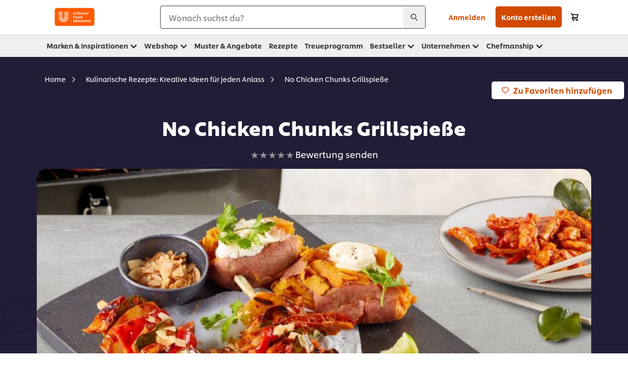

--- FILE ---
content_type: text/html; charset=UTF-8
request_url: https://www.unileverfoodsolutions.at/rezepte/no-chicken-chunks-grillspiesse-R9004210.html
body_size: 51066
content:
<!DOCTYPE html>


<!--[if IE]> <html class="no-js ie " dir="ltr" lang="de-AT"> <![endif]-->
<!--[if !IE]>--> <html class="no-js " dir="ltr" lang="de-AT"> <!--<![endif]-->

    
    

    
<head lang="de-AT" itemscope itemtype="http://schema.org/WebPage">


    <meta name="robots" content="index, follow"/>
    <meta name="format-detection" content="telephone=no"/>
    
    


    <script defer="defer" type="text/javascript" src="https://rum.hlx.page/.rum/@adobe/helix-rum-js@%5E2/dist/rum-standalone.js" data-routing="env=prod,tier=publish,ams=Unilever NV"></script>
<link rel="preconnect" href="https://cdn.livechatinc.com/"/>
    <link rel="preconnect" href="https://www.google-analytics.com/"/>
    <link rel="preconnect" href="https://www.youtube.com/"/>
	<link rel="preconnect" href="https://connect.facebook.net/"/>
    <link rel="preconnect" href="https://assets.adobedtm.com/"/>
    <link rel="preconnect" href="https://static.hotjar.com/"/>
    <link rel="preconnect" href="https://script.hotjar.com/"/>
    <link rel="preconnect" href="https://www.google.com/"/>
    <link rel="preconnect" href="https://cdn.cookielaw.org/"/>

    

    
    
    

    

	
    

    
    
    

    

    
        <script type="application/ld+json">
            {
                "@context": "http://schema.org",
                "@type": "Recipe",
                "name": "No Chicken Chunks Grillspieße",
                "image": "https://www.unileverfoodsolutions.at/dam/global-ufs/mcos/dach/calcmenu-recipes/ch-recipes/2021/tvb-bbq-global/bbq-vegan-chunks/bbq-skelvers-header.jpg",
                "URL" : "https://www.unileverfoodsolutions.at/rezepte/no-chicken-chunks-grillspiesse-R9004210.html",
                "author": {
                    "@type": "Organization",
                    "name": "Unilever Food Solutions"
                },
                "datePublished": "2024-04-30",
                "description": "Indische Gewürze bringen Abwechslung auf den Grill und verleihen Fleisch, Gemüse und Co. eine besondere Note.",
                "keywords": "Hauptspeisen,The Vegetarian Butcher",
                "recipeYield": "10",
                "recipeCategory": "Hauptspeise",
                "recipeIngredient": ["1.0kg The Vegetarian Butcher - No Chicken Chunks - Veganes Geschnetzeltes auf Soja-Basis 1,75 kg","250.0g Paprika, nach Bedarf","250.0g Rote Zwiebel","0.0Stck. Syrha- und Kikuna-Blätter","200.0ml Öl ","100.0g Tandoorie Paste","50.0g Sriracha Sauce","10.0g Knorr Lime Powder","20.0g KNORR PROFESSIONAL® Würzpaste Knoblauch","10.0dg Süßkartoffeln","300.0g Joghurt, neutral ","20.0g KNORR PROFESSIONAL® Würzpaste Knoblauch","0.0kg Salz und Pfeffer","250.0g Kokosflocken","0.0g Koriander, frisch"],
                "recipeInstructions": [{"@type":"HowToStep","name":"Spieße:","text":"Die The Vegetarian Butcher – No Chicken Chunks mit  Paprika, Zwiebel und Limettenblättern aufspießen"},{"@type":"HowToStep","name":"Marinade:","text":"Für die Marinade alle Zutaten verrühren und die  Spieße damit marinierenDie No Chicken Chunk – Spieße gold-braun grillen"},{"@type":"HowToStep","name":"Beilage:","text":"Die Süßkartoffel am besten im Combi vorgaren, 45  Minuten bei 170 °C und gegebenenfalls auf dem Grill regenerierenDen Joghurt mit der Knorr Professional Knoblauch Paste, Salz und Pfeffer abschmecken und zur Süßkartoffel gebenAls Garnitur die gerösteten Kokosflocken und  frischen Koriander zum Gericht geben"}]
            }
        </script>
    
    
    
    
    
    



    
    

     
     
        <!-- OneTrust Cookies Consent Notice start for unileverfoodsolutions.at -->
<script type="text/javascript" src="https://cdn.cookielaw.org/consent/f55cb6d1-fbfb-40db-8ab2-432bb63af275/OtAutoBlock.js"></script>
<script src="https://cdn.cookielaw.org/scripttemplates/otSDKStub.js" data-document-language="true" type="text/javascript" charset="UTF-8" data-domain-script="f55cb6d1-fbfb-40db-8ab2-432bb63af275"></script>
<script type="text/javascript">
var scrollVal = 0;
function OptanonWrapper() {

$(window).scroll(function(event) {
scrollVal = $(window).scrollTop();
});

$('#onetrust-pc-btn-handler, #onetrust-accept-btn-handler, #accept-recommended-btn-handler, .onetrust-close-btn-handler').on('click', function(){

document.body.style.overflow = 'hidden';
document.querySelector('html').scrollTop = window.scrollY;
document.body.style.overflow = null;
window.scrollTo({
top: scrollVal
});
});
if (OneTrust.IsAlertBoxClosed() === false) {
var banner = document.getElementById("onetrust-banner-sdk");
banner.style = "display: block;";
}
}

document.addEventListener('DOMContentLoaded', function() {
  // Your MutationObserver code here
  function setBannerRoleIfNeeded() {
    const banner = document.getElementById('onetrust-banner-sdk');
    if (
      banner &&
      !banner.hasAttribute('role') &&
      banner.classList.contains('otFlat') &&
      banner.classList.contains('bottom') &&
      banner.classList.contains('ot-wo-title') &&
      banner.classList.contains('ot-buttons-fw')
    ) {
      banner.setAttribute('role', 'dialog');
      return true;
    }
    return false;
  }

  if (!setBannerRoleIfNeeded()) {
    const observer = new MutationObserver(() => {
      if (setBannerRoleIfNeeded()) {
        observer.disconnect();
      }
    });
    observer.observe(document.body, { childList: true, subtree: true });
  }
});
</script>
<!-- OneTrust Cookies Consent Notice end for unileverfoodsolutions.at -->

    
    
    

    
    
        
    

    
    

    
    <meta http-equiv="X-UA-Compatible" content="IE=edge"/>
    <meta name="viewport" content="width=device-width, initial-scale=1"/>

    

    
    

    <link rel="canonical" href="https://www.unileverfoodsolutions.at/rezepte/no-chicken-chunks-grillspiesse-R9004210.html"/>

    
	

    
    
    


    <meta name="description" content="Indische Gewürze bringen Abwechslung auf den Grill und verleihen Fleisch, Gemüse und Co. eine besondere Note."/>

    
    
        <meta name="theme-color" content="#ff5a00"/>
    

    

    <title>No Chicken Chunks Grillspieße: Vegane Spieße zum Grillen
 Rezepte</title>

    
    

    
    
    
    
<link rel="stylesheet" href="/etc/clientlibs/ufs-aem/critical.min.128ba721408a3c942550627688134928.css" type="text/css">



    
    
<link rel="preload stylesheet" href="/etc/clientlibs/ufs-aem/all.min.d290c49ac1ca4ee9865f31a13bc7714f.css" type="text/css" media="print" as="style" onload="this.media='all'">






     
    
        <link rel="stylesheet preload" href="https://www.unileverfoodsolutions.at/etc/designs/ufs-aem/static/fonts/css/shilling.css" as="style" type="text/css" crossorigin/>
        <link rel="preload" href="https://www.unileverfoodsolutions.at/etc/designs/ufs-aem/static/fonts/shilling/custom-font-regular.woff2" as="font" type="font/woff2" crossorigin/>
        <link rel="preload" href="https://www.unileverfoodsolutions.at/etc/designs/ufs-aem/static/fonts/shilling/custom-font-medium.woff2" as="font" type="font/woff2" crossorigin/>
        <link rel="preload" href="https://www.unileverfoodsolutions.at/etc/designs/ufs-aem/static/fonts/shilling/custom-font-bold.woff2" as="font" type="font/woff2" crossorigin/>
        <link rel="preload" href="https://www.unileverfoodsolutions.at/etc/designs/ufs-aem/static/fonts/shilling/Chefs-Hand-Regular.woff2" as="font" type="font/woff2" crossorigin/>
    

     
     <link rel="stylesheet preload" href="https://www.unileverfoodsolutions.at/etc/clientlibs/ufs-aem/app/icons/icon.css" as="style" type="text/css" crossorigin/>
    
    
    

    
    
    	<meta itemprop="name" content="No Chicken Chunks Grillspieße: Vegane Spieße zum Grillen
 Rezepte"/>
    	<meta itemprop="description" content="Indische Gewürze bringen Abwechslung auf den Grill und verleihen Fleisch, Gemüse und Co. eine besondere Note."/>
        
    	<meta itemprop="image" content="/etc/designs/ufs-aem/static/icons/logo.svg"/>
		
        
    

    
    <meta property="og:title" content="No Chicken Chunks Grillspieße: Vegane Spieße zum Grillen
 Rezepte"/>
    <meta property="og:type" content="website"/>
    <meta property="og:url" content="https://www.unileverfoodsolutions.at/rezepte/no-chicken-chunks-grillspiesse-R9004210.html"/>
    
    <meta property="og:image" content="https://www.unileverfoodsolutions.at/dam/global-ufs/mcos/dach/calcmenu-recipes/ch-recipes/2021/tvb-bbq-global/bbq-vegan-chunks/bbq-skelvers-header.jpg"/>
    
    
    <meta property="og:description" content="Indische Gewürze bringen Abwechslung auf den Grill und verleihen Fleisch, Gemüse und Co. eine besondere Note."/>
    <meta property="og:site_name"/>

    
    <meta name="mobile-web-app-capable" content="yes"/>
    <meta name="apple-mobile-web-app-capable" content="yes"/>
    <meta name="apple-mobile-web-app-status-bar-style" content="black"/>
    <meta name="apple-mobile-web-app-title" content="UFS"/>
    <meta name="apple-touch-fullscreen" content="yes"/>

     
     
		
        	<link rel="apple-touch-icon" sizes="120x120" href="/etc/designs/ufs-aem/static/icons/germany/iOS/02_PWA_app_icon_60pn@2x.png"/>
        
        	<link rel="apple-touch-icon" sizes="180x180" href="/etc/designs/ufs-aem/static/icons/germany/iOS/02_PWA_app_icon_60pn@3x.png"/>
        
    

    

    
        <link rel="manifest" href="/bin/pwaServlet?siteCode=ufs-at&locale=de" crossorigin="use-credentials"/>
    

    
    
		
        	<link rel="apple-touch-startup-image" href="/dam/ufs-de/de/splash_images_white/iphonexr_splash.png" media="(device-width: 414px) and (device-height: 896px) and (-webkit-device-pixel-ratio: 2) and (orientation: portrait)"/>
        
        	<link rel="apple-touch-startup-image" href="/dam/ufs-de/de/splash_images_white/iphone5_splash.png" media="(device-width: 320px) and (device-height: 568px) and (-webkit-device-pixel-ratio: 2) and (orientation: portrait)"/>
        
        	<link rel="apple-touch-startup-image" href="/dam/ufs-de/de/splash_images_white/iphone6_splash.png" media="(device-width: 375px) and (device-height: 667px) and (-webkit-device-pixel-ratio: 2) and (orientation: portrait)"/>
        
        	<link rel="apple-touch-startup-image" href="/dam/ufs-de/de/splash_images_white/iphoneplus_splash.png" media="(device-width: 414px) and (device-height: 736px) and (-webkit-device-pixel-ratio: 3) and (orientation: portrait)"/>
        
        	<link rel="apple-touch-startup-image" href="/dam/ufs-de/de/splash_images_white/iphonex_splash.png" media="(device-width: 375px) and (device-height: 812px) and (-webkit-device-pixel-ratio: 3) and (orientation: portrait)"/>
        
        	<link rel="apple-touch-startup-image" href="/dam/ufs-de/de/splash_images_white/iphonexsmax_splash.png" media="(device-width: 414px) and (device-height: 896px) and (-webkit-device-pixel-ratio: 3) and (orientation: portrait)"/>
        
        	<link rel="apple-touch-startup-image" href="/dam/ufs-de/de/splash_images_white/iphone12_splash.png" media="(device-width: 390px) and (device-height: 844px) and (-webkit-device-pixel-ratio: 3) and (orientation: portrait)"/>
        
        	<link rel="apple-touch-startup-image" href="/dam/ufs-de/de/splash_images_white/iphone12_pro_splash.png" media="(device-width: 428px) and (device-height: 926px) and (-webkit-device-pixel-ratio: 3) and (orientation: portrait)"/>
        
        	<link rel="apple-touch-startup-image" href="/dam/ufs-de/de/splash_images_white/ipad_splash.png" media="(device-width: 768px) and (device-height: 1024px) and (-webkit-device-pixel-ratio: 2) and (orientation: portrait)"/>
        
        	<link rel="apple-touch-startup-image" href="/dam/ufs-de/de/splash_images_white/ipad_10.2.png" media="(device-width: 810px) and (device-height: 1080px) and (-webkit-device-pixel-ratio: 2) and (orientation: portrait)"/>
        
        	<link rel="apple-touch-startup-image" href="/dam/ufs-de/de/splash_images_white/ipadpro1_splash.png" media="(device-width: 834px) and (device-height: 1112px) and (-webkit-device-pixel-ratio: 2) and (orientation: portrait)"/>
        
        	<link rel="apple-touch-startup-image" href="/dam/ufs-de/de/splash_images_white/ipadpro3_splash.png" media="(device-width: 834px) and (device-height: 1194px) and (-webkit-device-pixel-ratio: 2) and (orientation: portrait)"/>
        
        	<link rel="apple-touch-startup-image" href="/dam/ufs-de/de/splash_images_white/ipadpro2_splash.png" media="(device-width: 1024px) and (device-height: 1366px) and (-webkit-device-pixel-ratio: 2) and (orientation: portrait)"/>
        
    


    

    
    
    
    
    <link href="/etc/designs/ufs-aem/static/icons/favicon.ico" rel="shortcut icon" type="image/x-icon"/>
    <link href="/etc/designs/ufs-aem/static/icons/ufs-icon-16x16.png" rel="icon" type="image/png"/>
    <link href="/etc/designs/ufs-aem/static/icons/default/ufs-icon-196x196.png" rel="icon" type="image/png" sizes="196x196"/>

    
    <meta name="application-name" content="No Chicken Chunks Grillspieße: Vegane Spieße zum Grillen
 Rezepte"/>
    <meta name="msapplication-TileColor" content="#ff5a00"/>
    <meta name="msapplication-square70x70logo" content="/etc/designs/ufs-aem/static/icons/default/ufs-tile-small.png"/>
    <meta name="msapplication-square150x150logo" content="/etc/designs/ufs-aem/static/icons/default/ufs-tile-medium.png"/>
    <meta name="msapplication-wide310x150logo" content="/etc/designs/ufs-aem/static/icons/default/ufs-tile-wide.png"/>
    <meta name="msapplication-square310x310logo" content="/etc/designs/ufs-aem/static/icons/default/ufs-tile-large.png"/>

    
    
    <meta name="google-site-verification" content="KNk7P3PXiaX81ovjXARzyzT0givsXbmUXT37eMvgLWM"/>
    
    <meta name="google-site-verification" content="eDjthJS1A04Tpz7q11CjpSgnlQ6YHvAQMTWqHzBIwA8"/>
    
    <meta/>
    
    <meta name="facebook-domain-verification" content="i340woqooihqrqikb4ji80veqo3gsy"/>
    

  
	
    	
            
                
   <script>
        UFS_GLOBAL = {
            "locale" : "DE",
            "localeString" : "de\u002DAT",
            "countryCode" : "AT",
            "sifuDomain" : "https:\/\/sifu.unileversolutions.com",
            "usernameCookieName" : "ufs\u002Dusername",
            "newsletterPopupCookieName" : "ufs\u002Dnewsletter\u002Ddialog\u002Dshown",
            "pageViewsSessionStorageKey": "GlobalSessionPageViews",
            "tokenCookieName" : "ufs\u002Dtoken",
            "languageCookieName" : "ufs\u002Dlanguage",
            "channelCookieName" : "ufs\u002Dchannel",
            "channelSelectorOpenByDefault" : false,
            "userChannelCookieName" : "ufs\u002Duser\u002Dchannel",
            "channelSelectorEnabled" : false,
            "flashCookieName" : "ufs\u002Dflash",
            "flashCookieSsoName" : "ufs\u002Dflash\u002Dsso",
            "ufsReferrerCookieName" : "ufs\u002Dreferrer",
            "ufsCookieWallCookieName" : "ufs\u002Dcookie\u002Dwall",
            "isUfsCookieWallEnabled" : false,
            "baseUrl" : "https:\/\/www.unileverfoodsolutions.at",
            "isAuthor" : false,
            "isHome" : false,
            "loginRedirectMessage" : "Du bist bereits registriert. Bitte <a href=\x22\/modular\u002Dlogin\u002Dform\u002Dpage.html?redirectUrl=https%3A%2F%2Fwww.unileverfoodsolutions.at%2Frezepte.R9004210.html\x22>logge dich ein<\/a>, zum Vervollständigen des Formulars.",
            "lastModified" : 1716445886000,
            "siteCode" : "ufs\u002Dat",
            "ufsCartCookieName" : "ufs\u002Dcart",
            "selectors" : "R9004210",
            "isDispatcherRequest" : true,
            "nodePath" : "\/content\/ufs\u002Dat\/de\/rezepte\/jcr:content",
            "recipeIdCookieName" : "ufs\u002Drecipe\u002Did",
            "recipeNameCookieName" : "ufs\u002Drecipe\u002Dname",
            "productIdCookieName": "ufs\u002Dproduct\u002Did",
            "productNameCookieName": "ufs\u002Dproduct\u002Dname",
            "productCUPriceCookieName": "ufs\u002Dproduct\u002Dcu\u002Dprice",
            "productDUPriceCookieName": "ufs\u002Dproduct\u002Ddu\u002Dprice",
            "accessRestrictionCookieName" : "ufs\u002Daccess\u002Drestriction",
            "preferredPartnerValidationCookieName" : "ufs\u002Dpreferred\u002Dpartner\u002Dvalidation",
            "lastSubmittedFormPathCookieName" : "ufs\u002Dlast\u002Dsubmitted\u002Dform\u002Dpath",
            "marketoTrackingCookieName" : "_mkto_trk",
            "registrationPromotionCookie" : "ufs\u002Dregistration\u002Dpromotion",
            "checkSsl" : false,

            "UDM": {
                "globalbrand" : "Unilever Food Solution",
                "localbrand" : "Unilever Food Solution",
                "category" : "Foods",
                "channel" : "Brand Site",
                "country" : "AT",
                "sitetype" : "Non\u002DAvinash eCommerce",
                "uatUrl" : "wa\u002Duat.unileversolutions.com",
                "uatGid" : "8b857f5921a267c9a937ee6fd9f01dba",
                "uatGaa" : "UA\u002D46456303\u002D15,UA\u002D35586169\u002D2",
                "url" : "wa\u002Dna.unileversolutions.com",
                "gid" : "aec5ab22467867a12874b6ed323096a0",
                "gaa" : "UA\u002D46456303\u002D3,UA\u002D35586169\u002D1,UA\u002D46456303\u002D6,UA\u002D57100440\u002D1,G\u002D3LQ6RZKXH8,G\u002DK257S23T0D",
                "dom" : ".unileverfoodsolutions.at",
                "setCustomDimension" : {
                    "dimension14" : "utilities",
                    "dimension15" : "information\u002Dpage",
                    "dimension16" : "R9004210"
                }
            },
            "currency": {
                "symbol": "€",
                "format": "{currencySymbol} {price}",
                "code": "EUR",
                "decimalSeparator": ",",
                "groupingSeparator": ".",
                "isDecimalPlacesDisabled": "false",
                "datePickerFormat": "",
                "multiCurrency": null,

            },
            "isLoyaltyEnabled" : true,
            "isWebshopEnabled" : true,
            "isFavoritesFrontendV2Enabled" : true,
            "enableAvailabilityFiltering" : false,
            "enableCountrySpecificFiltering" : false,
            "isUserTrackingEnabled" : true,
            "isRecommendationsEnabled": true,
            "isSiteWideApiEnabled": false,
            "isFavoriteListsDisabled": false,
            "tradePartnerConfig": {
                "isAutoSelectTradePartnerEnabled": false,
                "isTradePartnerChangeDialogEnabled": true
            },
            "isAssetEnabled" : false,
            "isNewsletterFormsEnabled" : true,
            "isMultiLang": false

        }

        dataLayer = [];
    </script>

    <script type="text/plain" class="optanon-category-C0004">
        UFS_GLOBAL.trackingCookieName = "ufs\u002Dtracking\u002Did";
        var trackingCookieName = "ufs\u002Dtracking\u002Did";
        var isUserTrackingEnabled = true;

        try {
            if(isUserTrackingEnabled) {
                if (document.cookie.indexOf(trackingCookieName) === -1) {
                    var userid = createUid();
                    document.cookie = trackingCookieName + "=" + userid + ";path=/;max-age=631138519";
                    window.UFS_GLOBAL.UDM.un = userid;
                } else {
                    var userid = getCookie(trackingCookieName);
                    window.UFS_GLOBAL.UDM.un = userid;
                }
                window.digitalData = window.digitalData || window.UFS_GLOBAL.digitalData;
                window.UDM = window.UDM || window.UFS_GLOBAL.UDM;
            }
        } catch (ignore) { }

        function createUid() {
            return createRandomVal() + createRandomVal() + '-' + createRandomVal() + '-' + createRandomVal() + '-' +
                createRandomVal() + '-' + createRandomVal() + createRandomVal() + createRandomVal();
        };
        function createRandomVal() {
            return Math.floor((1 + Math.random()) * 0x10000).toString(16).substring(1);
        };
        function getCookie(name) {
            var value = "; " + document.cookie;
            let parts = value.split("; " + name + "=");
            if (parts.length === 2) return parts.pop().split(';').shift();
        };
    </script>


                
    <script>
        UFS_GLOBAL.lang = {
            "general_FailMsg" : "An error occurred. Please try again in a few minutes.",
            "changePassword_OldNewPassSameMsg" : "ChangePassword_FE_OldNewPasswordSameMessage",
            "login_LogoutSuccessMsg" : "Login_Logout_SuccessMessage",
            "login_LogoutErrorMsg" : "Login_Logout_ErrorMessage",
            "login_ValidationEnterUsername" : "Login_Validation_EnterUsername",
            "login_ValidationEnterPassword" : "Login_Validation_EnterPassword",
            "login_WelcomeMsg" : "Login_Welcome_Message",
            "login_InvalidInfoMsg" : "Login_Validation_InvalidInfoMessage",
            "channelSelector_ValidationSelect" : "Please select a channel",
            "profile_invalidZipCode" : "Invalid postal code.",
            "profile_invalidPhoneNumber" : "Phone number format is invalid. e.g. 07412345678",
            "profile_invalidPasswordComplexity" : "Your password is not strong enough.             It should contain one of each :             upper case character (A \u002D Z),             lower case character (a \u002D z),             a numeric character (0\u002D9),             a special character (!@#$\x26*.:,;%)",
            "profile_invalidEmailAlreadyExists" : "Die eingegebene E\u002DMail Adresse ist bereits in Gebrauch. Wenn du dich bereits registriert hast, prüfen bitte deinen Posteingang (auch Spam\/Junk\u002DMail Ordner) für das Bestätigungsmail, um die Registrierung abzuschliessen. Solltest du dich dann immer noch nicht einloggen können, setzen bitte dein Passwort über „Passwort zurücksetzen“ unter Login zurück.",
            "profile_invalidMobilePhoneAlreadyExists" : "This Mobile Phone has already been registered."
        }
    </script>
   
    
    <script>
        function isMobile(){
    	var check = false;
            (function(a) {
                if (/(android|bb\d+|meego).+mobile|avantgo|bada\/|blackberry|blazer|compal|elaine|fennec|hiptop|iemobile|ip(hone|od)|iris|kindle|lge |maemo|midp|mmp|mobile.+firefox|netfront|opera m(ob|in)i|palm( os)?|phone|p(ixi|re)\/|plucker|pocket|psp|series(4|6)0|symbian|treo|up\.(browser|link)|vodafone|wap|windows ce|xda|xiino/i
                        .test(a)
                        || /1207|6310|6590|3gso|4thp|50[1-6]i|770s|802s|a wa|abac|ac(er|oo|s\-)|ai(ko|rn)|al(av|ca|co)|amoi|an(ex|ny|yw)|aptu|ar(ch|go)|as(te|us)|attw|au(di|\-m|r |s )|avan|be(ck|ll|nq)|bi(lb|rd)|bl(ac|az)|br(e|v)w|bumb|bw\-(n|u)|c55\/|capi|ccwa|cdm\-|cell|chtm|cldc|cmd\-|co(mp|nd)|craw|da(it|ll|ng)|dbte|dc\-s|devi|dica|dmob|do(c|p)o|ds(12|\-d)|el(49|ai)|em(l2|ul)|er(ic|k0)|esl8|ez([4-7]0|os|wa|ze)|fetc|fly(\-|_)|g1 u|g560|gene|gf\-5|g\-mo|go(\.w|od)|gr(ad|un)|haie|hcit|hd\-(m|p|t)|hei\-|hi(pt|ta)|hp( i|ip)|hs\-c|ht(c(\-| |_|a|g|p|s|t)|tp)|hu(aw|tc)|i\-(20|go|ma)|i230|iac( |\-|\/)|ibro|idea|ig01|ikom|im1k|inno|ipaq|iris|ja(t|v)a|jbro|jemu|jigs|kddi|keji|kgt( |\/)|klon|kpt |kwc\-|kyo(c|k)|le(no|xi)|lg( g|\/(k|l|u)|50|54|\-[a-w])|libw|lynx|m1\-w|m3ga|m50\/|ma(te|ui|xo)|mc(01|21|ca)|m\-cr|me(rc|ri)|mi(o8|oa|ts)|mmef|mo(01|02|bi|de|do|t(\-| |o|v)|zz)|mt(50|p1|v )|mwbp|mywa|n10[0-2]|n20[2-3]|n30(0|2)|n50(0|2|5)|n7(0(0|1)|10)|ne((c|m)\-|on|tf|wf|wg|wt)|nok(6|i)|nzph|o2im|op(ti|wv)|oran|owg1|p800|pan(a|d|t)|pdxg|pg(13|\-([1-8]|c))|phil|pire|pl(ay|uc)|pn\-2|po(ck|rt|se)|prox|psio|pt\-g|qa\-a|qc(07|12|21|32|60|\-[2-7]|i\-)|qtek|r380|r600|raks|rim9|ro(ve|zo)|s55\/|sa(ge|ma|mm|ms|ny|va)|sc(01|h\-|oo|p\-)|sdk\/|se(c(\-|0|1)|47|mc|nd|ri)|sgh\-|shar|sie(\-|m)|sk\-0|sl(45|id)|sm(al|ar|b3|it|t5)|so(ft|ny)|sp(01|h\-|v\-|v )|sy(01|mb)|t2(18|50)|t6(00|10|18)|ta(gt|lk)|tcl\-|tdg\-|tel(i|m)|tim\-|t\-mo|to(pl|sh)|ts(70|m\-|m3|m5)|tx\-9|up(\.b|g1|si)|utst|v400|v750|veri|vi(rg|te)|vk(40|5[0-3]|\-v)|vm40|voda|vulc|vx(52|53|60|61|70|80|81|83|85|98)|w3c(\-| )|webc|whit|wi(g |nc|nw)|wmlb|wonu|x700|yas\-|your|zeto|zte\-/i
                            .test(a.substr(0, 4))) {
                    check = true;
                }
            })(navigator.userAgent || navigator.vendor || window.opera);
            return check;
        }
        var channelVal;
        if (isMobile()) {
            channelVal = "Mobile Site";
        } else {
            channelVal = "Brand Site";
        }

        var digitalData = {};
        digitalData = {
            siteInfo : {
                channel : "Brand Site",
                sitetype : "Non\u002DAvinash eCommerce",
            },
            page : {
                pageInfo : {
                    destinationURL : "https:\/\/www.unileverfoodsolutions.at\/rezepte.R9004210.html",
                },
                category : {
                    pageType : "Recipe Detail",
                }
            },
            video : [],
            campaign: [],
            product : [],
            privacy : {
                accessCategories : [ {
                    domains : []
                } ]
            },
            component : [],
            trackingInfo : {
                GID :  "aec5ab22467867a12874b6ed323096a0",
                "un" : "",
                tool : [ {
                    ids : ""
                } ]
            },
            promotion : []
        }
        digitalData.siteInfo.channel = channelVal;
        digitalData.page.category.primaryCategory = channelVal;
        digitalData.trackingInfo = {};
        digitalData.trackingInfo.tool = [ {} ];
        digitalData.trackingInfo.tool[0] = {};
        digitalData.trackingInfo.tool[1] = {};
        digitalData.privacy = {}; //Optional
        digitalData.page.attributes = {};
        digitalData.privacy.accessCategories = [ {} ]; //Optional
        digitalData.privacy.accessCategories[0].domains = []; //Optional
        digitalData.event = [];
        digitalData.page.pageInfo.pageName = "rezepte";
        digitalData.page.pageInfo.language = "de\u002DAT";

        var subCategory_1 = "Home";
        var subCategory_2 = "Kulinarische Rezepte: Kreative Ideen für jeden Anlass";
        var subCategory_3 = "No Chicken Chunks Grillspieße";
        var articleNamePresent = "not set";
        var errorPage = "Recipe Detail";

        if(subCategory_1 != "no set"){
            if(errorPage === "Error Page") {
            digitalData.page.attributes.contentType ="404";
          }else {
          digitalData.page.category.subCategory1 = "Home";
          digitalData.page.attributes.contentType = "Home";
          }
        }

        if(subCategory_2 != "no set"){
          digitalData.page.category.subCategory2 = "Kulinarische Rezepte: Kreative Ideen für jeden Anlass";
          if(errorPage === "Error Page" || digitalData.page.category.subCategory2 === "Error loading page") {
            digitalData.page.attributes.contentType ="404";
          }else {
            digitalData.page.attributes.contentType = "Kulinarische Rezepte: Kreative Ideen für jeden Anlass";
          }
        }

        if(subCategory_3 != "no set"){
          digitalData.page.category.subCategory3 = "No Chicken Chunks Grillspieße";
          if(errorPage === "Error Page" || digitalData.page.category.subCategory3 === "Error loading page") {
            digitalData.page.attributes.contentType ="404";
          }else {
          digitalData.page.attributes.contentType = "No Chicken Chunks Grillspieße"; // To be set on each page change. Should contain 404 for error pages
          }
        }

        if(subCategory_3 != "no set"){
			digitalData.page.attributes.articleName = "not set";
        }

        digitalData.page.attributes.brandCategory = "Foods";

        //AEMF-11544
        var selectedCountry = localStorage.getItem("selectedCountry");
        var searchParam = new URLSearchParams(window.location.search);
        if(selectedCountry != null || searchParam.has('specificCountry')) {
                if(searchParam.has('specificCountry') && typeof digitalData !== 'undefined') {
                    selectedCountry  = searchParam.get('specificCountry').replace(/\?.*/, '');
                    digitalData.page.attributes.country = selectedCountry;
                }else if(selectedCountry != null){
					digitalData.page.attributes.country = selectedCountry;
                }
        }else {
            digitalData.page.attributes.country = "AT";
        }

        digitalData.page.attributes.globalBrand = "Unilever Food Solution";
        digitalData.page.attributes.localBrand = "Unilever Food Solution";
        digitalData.page.attributes.loginStatus = "false";
        digitalData.trackingInfo.GID = "aec5ab22467867a12874b6ed323096a0";
        digitalData.trackingInfo.tool[0].id = "UA\u002D46456303\u002D3,UA\u002D35586169\u002D1,UA\u002D46456303\u002D6,UA\u002D57100440\u002D1,G\u002D3LQ6RZKXH8,G\u002DK257S23T0D";
        digitalData.trackingInfo.tool[1].id = "unilever\u002Dufs\u002Dat,unilever\u002Dglobal\u002Dallbrands";
        digitalData.siteInfo.internalDomain = "www.unileverfoodsolutions.at";
    </script>
    
   

            
        

        
        
            <!-- Google Tag Manager -->
<script>(function(w,d,s,l,i){w[l]=w[l]||[];w[l].push({'gtm.start':
new Date().getTime(),event:'gtm.js'});var f=d.getElementsByTagName(s)[0],
j=d.createElement(s),dl=l!='dataLayer'?'&l='+l:'';j.async=true;j.src=
'https://www.googletagmanager.com/gtm.js?id='+i+dl;f.parentNode.insertBefore(j,f);
})(window,document,'script','dataLayer','GTM-PK5H88Q7');</script>
<!-- End Google Tag Manager -->
        

        
            <script data-ot-ignore type="text/plain" class="optanon-category-C0004" src="/etc/designs/ufs-aem/static/scripts/launch/udm.1632993448609.js"></script>
            
            <script data-ot-ignore type="text/plain" class="optanon-category-C0004" src="/etc/designs/ufs-aem/static/scripts/launch/aaudm.js"></script>
            
            <script type="text/plain" class="optanon-category-C0004" src="https://assets.adobedtm.com/e6bd1902389a/16486a03150a/launch-d835eb37906c.min.js" async></script>
    

    
    

    
    <meta name="apple-itunes-app" content="app-id=1298425491"/>

	
    
        <script type="text/plain" class="optanon-category-C0004">
            if (!window.CQ_Analytics) {
                window.CQ_Analytics = {};
            }
            if (!CQ_Analytics.TestTarget) {
                CQ_Analytics.TestTarget = {};
            }
            CQ_Analytics.TestTarget.clientCode = 'ufsat';
        </script>
    

    
    

    

    

    
    

    
    
</head>

    <body class="content-page ltr  ">

    
    
    

    

    
        
    <div class="main-header-pusher "></div>
    <div class="camerascan-popup js-camerascan-popup hidden">
        <div class="camerascan-content">
            <div class="camerascan-content__back-button js-close-camerascan"><span>Schließen</span></div>
            <div class="camerascan-content__header">Scanne den Barcode (EAN) des Produktes</div>
            <div class="camerascan-content__sub-header">Platziere den Barcode in der Mitte des Displays </div>
        </div>
        <div class="eanerror-popup js-eanerror-popup hidden">
            <div class="eanerror-popup__head">Produkt nicht gefunden</div>
            <div class="eanerror-popup__subhead">Bitte einen gültigen Code scannen</div>
            <div class="eanerror-popup__scanagain js-scanagain"> Den Code bitte nochmal scannen</div>
        </div>
        <section id="container" class="container">
            <div class="camera-crop-top"></div>
            <div id="interactive" class="viewport camera-viewport"></div>
            <div class="camera-crop-bottom"></div>
        </section>
    </div>
    
    <header class="main-header-v5 js-main-header js-main-header-v3 ">
        
        
            <div class="navigation-promo-banner hide-print js-add-order add-last-order">
                <div class="js-add-last-order hidden navigation-promo-banner__content">
                    <a href="javascript:void(0)" class="button js-minicart-add-order-button js-add-to-cart add-last-order-button">
                        Letzte Bestellung wiederholen
                    </a>
                    <a href="javascript:;" class="js-close-add-last-order navigation-promo-banner__close">
                            <div class="icn-close"></div>
                    </a>
                </div>
            </div>
        
        
        
        
        <div class="header-main-nav hide-print js-header-main">
            <div class="header-main-nav__wrapper js-hide-mob-nav">
                <div class="header-main-nav__navigation-handle-wrapper js-handle-mobile-nav">
                    <div class="header-main-nav__navigation-handle js-navigation-handle">
                        <span class="icn-hamburger-menu"></span>
                        <span class="text">Menu</span>
                        <span class="channel-unknown-badge hidden js-channel-badge"></span>
                    </div>
                </div>
                <div class="header-main-nav__logo js-header-main-nav-logo">
                    <a href="/" title="Unilever Food Solutions » Home">
                        <img class="img ufs-logo_svg " title="Unilever Food Solutions » Home" alt="Unilever Food Solutions » Home" src="/dam/ufs-global/logos/UFS-Primary-logo.svg" height="55" width="116"/>

                    </a>
                </div>
                

                

                <div class="header-main-nav__search-container hide-mobile">
                    <div class="header-main-nav__search-wrapper main-nav-search__mobile js-main-nav-search-container">
                        
    <form class="js-search-form" action="/suchergebnisse.html" method="get" novalidate>
        <div class="search-suggestion-container">
        <div class="form-element has-addon" id="js-main-nav-search-container-element">
            <div class="form-element-addon js-search-icon js-search-icn">
                <span class="icn-search-n js-addon"></span>
                <span class="loader hidden js-loader"></span>
            </div>

            <label for="search-global-desktop" class="search-global js-search-lbl" aria-hidden="false">
                Wonach suchst du?
            </label>

            <input type="text" id="search-global-desktop" name="q" class="search-global js-search-global js-input-text js-global-search-aa" onfocus="this.placeholder = ''" data-at="section-search" data-event-name="Start Search"/>
            <div class="js-lightbox__overlay_search_nav"></div>
                                <div class="header-main-nav__search-x js-main-nav-close-search cross-icn js-cross-icn">
                        <span class="icn-close"></span>
                    </div>
        </div>

        <div class="suggestions popular_search js-popular_search hidden" id="js-popular_search">
            <h4>Beliebt</h4>
			<ul>
                <li><a href="https://www.unileverfoodsolutions.at/suchergebnisse.html?q=Goldaugen%20Rindsuppe" class="js-popular-search-aa" data-event-target-url="https://www.unileverfoodsolutions.at/suchergebnisse.html?q=Goldaugen Rindsuppe" data-event-category="Other" data-event-type="Global Popular Search" data-event-name="Goldaugen Rindsuppe">Goldaugen Rindsuppe</a></li>
            
                <li><a href="https://www.unileverfoodsolutions.at/suchergebnisse.html?q=Bratenjus" class="js-popular-search-aa" data-event-target-url="https://www.unileverfoodsolutions.at/suchergebnisse.html?q=Bratenjus" data-event-category="Other" data-event-type="Global Popular Search" data-event-name="Bratenjus">Bratenjus</a></li>
            
                <li><a href="https://www.unileverfoodsolutions.at/suchergebnisse.html?q=Topping%20Crunchy%20Chocolate" class="js-popular-search-aa" data-event-target-url="https://www.unileverfoodsolutions.at/suchergebnisse.html?q=Topping Crunchy Chocolate" data-event-category="Other" data-event-type="Global Popular Search" data-event-name="Topping Crunchy Chocolate">Topping Crunchy Chocolate</a></li>
            
                <li><a href="https://www.unileverfoodsolutions.at/suchergebnisse.html?q=Spargel" class="js-popular-search-aa" data-event-target-url="https://www.unileverfoodsolutions.at/suchergebnisse.html?q=Spargel" data-event-category="Other" data-event-type="Global Popular Search" data-event-name="Spargel">Spargel</a></li>
            </ul>
        </div>

        <div class="suggestions hidden js-suggestions js-overlay-searchnav">

                <div class="scroller">
                <div data-suggestion-product-count="3" data-suggestion-recipe-count="3" data-suggestion-academy-count="3" data-suggestion-other-count="3" data-suggestion-enabled-config="1" data-suggestion-keyword-count="4" data-ajax-load-url="/bin/searchServlet" data-node-path="/content/ufs-at/de/rezepte/jcr:content" data-all-label="Alle Suchergebnisse" data-product-label="Produkte" data-recipe-label="Rezepte" data-academy-label="Academy" data-other-label="Andere Suchergebnisse" class="js-suggestion-search">

			<div class="facets_container js-suggestions-list">
                    <div class="suggestions-row hidden">
                        <ul class="suggestions-list js-suggestion-search-suggestions">
                        </ul>
                    </div>
                    <div class="suggestions-row hidden hide-mobile js-suggestions-product js-suggestions-Produkte">
					<div class="facet-obj">
						<span class="h4">Produkte</span>
						<span class="see-all-details h4 js-category-details-aa" data-link="/content/ufs-at/de/suchergebnisse.html?q={query_encoded}&pageType=product" data-event-target-url="/content/ufs-at/de/suchergebnisse.html?q={query_encoded}&pageType=product" data-event-category="Other" data-event-type="G-Search Product" data-event-name="  Produkte ansehen">
					<a class="see-data-label" href="/suchergebnisse.html?q={query_encoded}&pageType=product" data-event-target-url="/content/ufs-at/de/suchergebnisse.html?q={query_encoded}&pageType=product" data-event-category="Other" data-event-type="G-Search Product" data-event-name="  Produkte ansehen"> <span class="js-facet_count_Product suggestion-content-val"></span>Produkte ansehen</a></span>
					</div>
                        <div class="loader hidden js-suggestion-search-loading-spinner"></div>
                        <ul class="js-suggestion-search-results item-list__rows clearfix">
                        </ul>
                    </div>

                    <div class="suggestions-row hidden hide-mobile js-suggestions-Rezepte">
					<div class="facet-obj">
						<span class="h4">Rezepte</span>
						<span class="see-all-details h4 js-category-details-aa" data-link="/content/ufs-at/de/suchergebnisse.html?q={query_encoded}&pageType=recipe" data-event-target-url="/content/ufs-at/de/suchergebnisse.html?q={query_encoded}&pageType=recipe" data-event-category="Other" data-event-type="G-Search Recipe" data-event-name="  Rezepte ansehen">
					<a class="see-data-label" href="/suchergebnisse.html?q={query_encoded}&pageType=recipe" data-event-target-url="/content/ufs-at/de/suchergebnisse.html?q={query_encoded}&pageType=recipe" data-event-category="Other" data-event-type="G-Search Recipe" data-event-name="  Rezepte ansehen"> <span class="js-facet_count_Recipes suggestion-content-val"></span>Rezepte ansehen</a></span>
				    </div>
                        <div class="loader hidden js-suggestion-search-loading-spinner"></div>
                        <ul class="js-suggestion-search-results item-list__rows clearfix">
                        </ul>
                    </div>
                    <div class="suggestions-row hidden hide-mobile js-suggestions-Academy">
					<div class="facet-obj">
						<span class="h4">Academy</span>
						<span class="see-all-details h4 js-category-details-aa" data-link="/content/ufs-at/de/suchergebnisse.html?q={query_encoded}&pageType=academy" data-event-target-url="/content/ufs-at/de/suchergebnisse.html?q={query_encoded}&pageType=academy" data-event-category="Other" data-event-type="G-Search Academy" data-event-name="  Academy ansehen">
					<a class="see-data-label" href="/suchergebnisse.html?q={query_encoded}&pageType=academy" data-event-target-url="/content/ufs-at/de/suchergebnisse.html?q={query_encoded}&pageType=academy" data-event-category="Other" data-event-type="G-Search Academy" data-event-name="  Academy ansehen"> <span class="js-facet_count_Academy suggestion-content-val"></span>Academy ansehen</a></span>
					</div>
                        <div class="loader hidden js-suggestion-search-loading-spinner"></div>
                        <ul class="js-suggestion-search-results item-list__rows clearfix">
                        </ul>
                    </div>
                    <div class="suggestions-row hidden hide-mobile js-suggestions-Andere Suchergebnisse">
					<div class="facet-obj">
						<span class="h4">Andere Suchergebnisse</span>
						<span class="see-all-details h4 js-category-details-aa" data-link="/content/ufs-at/de/suchergebnisse.html?q={query_encoded}&pageType=other" data-event-target-url="/content/ufs-at/de/suchergebnisse.html?q={query_encoded}&pageType=other" data-event-category="Other" data-event-type="G-Search Other" data-event-name="See other">
					<a class="see-data-label" href="/suchergebnisse.html?q={query_encoded}&pageType=other" data-event-target-url="/content/ufs-at/de/suchergebnisse.html?q={query_encoded}&pageType=other" data-event-category="Other" data-event-type="G-Search Other" data-event-name="See other">See<span class="js-facet_count_Other suggestion-content-val"></span>other</a></span>
                    </div>
                        <div class="loader hidden js-suggestion-search-loading-spinner"></div>
                        <ul class="js-suggestion-search-results item-list__rows clearfix">
                        </ul>
                    </div>
                    </div>
                    <script type="text/template" data-template="ajaxSearchItem">
                        <li class="clearfix">
                            <figure class="item-list__image">
                                <a href="{{pageUrl}}" title="{{pageTitleEncoded}}" class="js-category-suggestion-aa"
							    data-event-target-url="{{pageUrl}}"
					            data-event-category="Other"
					            data-event-type="G-Search Suggestion"
					            data-event-name="{{pageTitleEncoded}}">
                                    <img src="{{previewImage}}" alt="{{pageTitleEncoded}}">
                                </a>
                            </figure>

                            <div class="item-list__body">
                                <p>
                                    <a href="{{pageUrl}}" title="{{pageTitleEncoded}}" class="js-category-suggestion-aa"
									data-event-target-url="{{pageUrl}}"
					                data-event-category="Other"
					                data-event-type="G-Search Suggestion"
					                data-event-name="{{pageTitle}}">
                                        <span class="item-list__title">{{pageTitle}}</span>
                                        <span class="item-list__body">{{description}}</span>
                                    </a>
                                </p>
                            </div>
                        </li>
                    </script>

					<div class="suggestions-row search-all-btn">
						<div style="text-align:center;" class="js-search-all-label-place-holder item-list__footer">
                            <a href="javascript:;" class="btn orange js-search-all hidden js-category-details-aa" data-link="/suchergebnisse.html?q=" data-event-target-url="/content/ufs-at/de/suchergebnisse.html?q=" data-event-category="Other" data-event-type="G-Search All" data-event-name="Show All Results">
                                    <span class="js-found show-result-found-m"></span>
                                     Ergebnisse für
                                     <span class="js-searchWord"></span>
							</a>
						</div>
					</div>

                </div>
                <input type="hidden" name="ptp" class="js-search-ptp"/>
                <input type="hidden" name="tp" class="js-search-tp"/>
                </div>
            </div>
            </div>
    </form>

                    </div>
                    <!-- <div class="header-main-nav__search-x js-main-nav-close-search cross-icn js-cross-icn">
                        <span class="icn-close"></span>
                    </div> -->
                </div>
                <div class="header-main-nav__secondary clearfix js-secondary-nav">
				<!--	<div class="nav-login-signup">
						<ul class="header-main-nav__first-meta-items">
							<li>
							   <a href="/content/ufs-eg/en/register-profile.html" title="Login" class="sel-register orange js-register " data-href="#" data-at="header-register-button">Login</a>
							</li>
							<li class="header-sign-up-but">
							   <a href="/content/ufs-eg/en/register-profile.html" title="Sign up" class="sel-register btn orange js-register " data-href="#" data-at="header-register-button">Sign up</a>
							</li>
						</ul>
					</div> -->
                    <div class="header-main-nav__meta-items">
                        
                        <ul class="header-main-nav__first-meta-items hide-mobile df">

                          <!--  /* favourites */ -->
                            
	
    <li class="favorites-anchor  js-fav-anchor js-nav-loggedin dfc favorite-icon">
        <a href="/schnellbestellungslisten.html" title="Schnellbestellung" class="nav-link waves-effect waves-light dfch">
            <span class="icn-heart-o">
            </span>
        </a>
        <span class="f-12 hide-mobile  "></span>
    </li>
    <script>
        var parentEle = document.querySelectorAll(".js-fav-anchor"); 
        parentEle.forEach((ele)=>{
            ele.querySelector('.icn-heart-o')?.addEventListener("click", function (event) {
            analyticApi.tracking.onClikFavoritesNav() 
        })
        })
    </script>

                             <!--  /* favourite Recipes */ -->
                            
	
    

                            
                            <li class="expandable js-expandable header-main-nav__login from-right js-nav-loggedout sel-login-navigation ">
                            <a class="js-expandable-navigation-item nav-font clr-orange" href="javascript:;" title="Mein Konto">Anmelden</a>
                                <!--<span class="channel-unknown-badge hidden js-channel-badge"
                                    data-sly-test="true"></span> -->
                                <div class="header-main-nav__account-foldout-wrapper">
                                    <ul class="js-handle-promotion header-main-nav__account-foldout">
                                        <li class="account">
                                            



    
        

    <div class="js-loginv2-component js-form-component js-type-inline">
        
        

        <form action="#" class="  js-form default-form login-form_inline margin-bottom-10" method="post" data-node-path="/content/ufs-at/de/modular-login-form-page/jcr:content/parsys/loginv2_copy_copy" data-ajax-action="loginv2" data-ajax-url="/bin/loginServlet" data-confirmation-url="https://www.unileverfoodsolutions.at/profil-erstellen/registration-completion.html" data-active-validation="false" data-use-new-form="true" data-facebook-api-information="{&#34;apiVersion&#34;:&#34;v2.8&#34;,&#34;sdkUrl&#34;:&#34;https://connect.facebook.net/de_AT/sdk.js&#34;,&#34;appId&#34;:&#34;715596439695999&#34;,&#34;facebookLoginEnabled&#34;:true}" data-at="header-login-form">

            

            
                <fieldset>
                    
                        
                        <div class="form-element-row">
                            
                            
    <input type="text" name="oldEmail" class="hidden"/>
    
    <div class="form-element">
        <label for="email" aria-hidden="true">
            E-Mail-Adresse <span>*</span>
        </label>

        <input id="email" name="email" type="email" class="js-input-text " required aria-label="E-Mail-Adresse" autocomplete="username" maxlength="256" data-validation-method="NONE" data-validation-msg="Bitte gib deine gültige E-Mail Adresse ein. (z.B. stefanmuster@muster.com) " data-msg-required="Bitte gib deine E-Mail Adresse an." data-msg-email="Bitte gib deine E-Mail Adresse an." data-at="email" data-onfocusout="promptLogin"/>

        

        
    </div>


                        </div>
                        
                        
                        
                        
                    
                        
                        
                        
                        
                        
                        
                    
                        
                        
                        
                        
                        
                        
                    
                        
                        
                        
                        
                        <div class="form-element-row">
                            
                            
    
    <div class="form-element has-addon">
        <label for="password" aria-hidden="true">
            Passwort <span>*</span>
        </label>

        <input id="password" name="password" type="password" class="js-input-text " required aria-label="Passwort" autocomplete="current-password" maxlength="256" data-validation-method="NONE" data-validation-msg="Dein Passwort ist leider nicht stark genug: Das Passwort sollte mindestens 8 Zeichen lang sein und aus mindestens drei der folgenden vier Zeichentypen enthalten: Großbuchstabe (A - Z), Kleinbuchstabe (a - z), Zahl (0-9), Sonderzeichen (!@#$&amp;*.:,;%)" data-msg-required="Bitte wähle ein Passwort." data-at="password"/>

        

        <div class="form-element-addon">
            <span class="icn-unmask js-unmask-password"></span>
        </div>
    </div>


                        </div>
                        
                    
                        
                        
                        
                        
                        
                        
                    
                </fieldset>
            

            <div class="clearfix">
                <input type="text" class="js-automatic-submission-prevention automatic-submission-prevention"/>
                <input type="hidden" name="countryCode" value="AT"/>
                <input type="hidden" name="site" value="ufs-at"/>
                <input type="hidden" name="successRedirect" value="https://www.unileverfoodsolutions.at/rezepte.R9004210.html"/>
                <input type="hidden" name="failRedirect" value="https://www.unileverfoodsolutions.at/modular-login-form-page.html?fail=1&amp;redirectUrl=https%3A%2F%2Fwww.unileverfoodsolutions.at%2Frezepte.R9004210.html" rel="nofollow"/>
                <input type="hidden" name="fbFailRedirect" value="https://www.unileverfoodsolutions.at/modular-email-signup-form.html"/>

                <div class="col-span-12">
                    <button type="submit" name="submitButton" class="button orange js-loginv2-submit js-form-submit" data-at="header-login-submit-button">
                        Bestätigen
                    </button>
                </div>

                <div class="col-span-12 text-centered">
                    <a href="/passwort-zurucksetzen.html" title="Passwort vergessen?" class="sel-reset-password reset-password" data-at="header-login-forgot password">
                        Passwort vergessen?
                    </a>
                </div>

                <div class="lightbox__overlay lightbox-login hide-print js-lightbox-login hidden">
                    <div class="lightbox__window">
                        <h3 class="black">Vielen Dank</h3>
                        <p>Du hast dich erfolgreich eingeloggt.</p>
                    </div>
                </div>
            </div>
        </form>
    </div>


    





<div class="lightbox__overlay terms-conditions-dialog js-termsandconditions-dialogue hidden">
    <div class="lightbox__window termsandconditions-partner__dialog">
        <h3>Terms and conditions</h3>
        <p><ul>
<li>AGB<br />
<br />
<br />
ALLGEMEINE GESCHÄFTSBEDINGUNGEN DES TREUEPROGRAMMS UND DEM WEBSHOP VON UNILEVER FOOD SOLUTIONS<br />
<br />
<br />
Inhalt der Allgemeinen Geschäftsbedingungen:<br />
<br />
<br />
  <br />
</li>
<li> <a href="http://www.shop-ufs.de/AGB/?force_sid=e0fd550311823822f8a90e8fdf8d1ad5#Allgemeines">1. Allgemeines</a></li>
<li> <a href="http://www.shop-ufs.de/AGB/?force_sid=e0fd550311823822f8a90e8fdf8d1ad5#Teilnahme">2. Teilnahmevoraussetzungen</a></li>
<li> <a href="http://www.shop-ufs.de/AGB/?force_sid=e0fd550311823822f8a90e8fdf8d1ad5#Punktesystem">3. Punktesystem</a></li>
<li><a href="http://www.shop-ufs.de/AGB/?force_sid=e0fd550311823822f8a90e8fdf8d1ad5#StickeringProgramm">3.1. Stickering-Programm („Sammeln &amp; Prämien sichern)</a></li>
<li> <a href="http://www.shop-ufs.de/AGB/?force_sid=e0fd550311823822f8a90e8fdf8d1ad5#UFSWebshop">3.2. UFS Webshop</a></li>
<li><a href="http://www.shop-ufs.de/AGB/?force_sid=e0fd550311823822f8a90e8fdf8d1ad5#TreuepunkteAktion">3.3 Weitere Treuepunkt-Aktionen</a></li>
<li><a href="http://www.shop-ufs.de/AGB/?force_sid=e0fd550311823822f8a90e8fdf8d1ad5#Pramien">4. Prämien</a></li>
<li><a href="http://www.shop-ufs.de/AGB/?force_sid=e0fd550311823822f8a90e8fdf8d1ad5#Eigentumsvorbehalt">5. Eigentumsvorbehalt</a></li>
<li><a href="http://www.shop-ufs.de/AGB/?force_sid=e0fd550311823822f8a90e8fdf8d1ad5#Gewaehrleistung">6. Gewährleistung und Rücktritt</a></li>
<li> <a href="http://www.shop-ufs.de/AGB/?force_sid=e0fd550311823822f8a90e8fdf8d1ad5#AGB">7. Änderung der AGB</a></li>
<li><a href="http://www.shop-ufs.de/AGB/?force_sid=e0fd550311823822f8a90e8fdf8d1ad5#Kuendigung">8. Kündigung und Beendigung des Treueprogramms / Webshop Account</a></li>
<li> <a href="http://www.shop-ufs.de/AGB/?force_sid=e0fd550311823822f8a90e8fdf8d1ad5#Kommunikation">9. Kommunikation</a></li>
<li><a href="http://www.shop-ufs.de/AGB/?force_sid=e0fd550311823822f8a90e8fdf8d1ad5#Haftung">10. Haftungsbeschränkungen</a></li>
<li><a href="http://www.shop-ufs.de/AGB/?force_sid=e0fd550311823822f8a90e8fdf8d1ad5#Datenschutz">11. Datenschutz</a><br />
<br />
<br />
1. Allgemeines<br />
<br />
<br />
<br />
<br />
<br />
<br />
Die nachstehenden Bedingungen gelten für die Teilnahme von Kunden am Treueprogramm und dem Webshop von Unilever Food Solutions (nachfolgend „UFS“). Im Rahmen unseres Treueprogramms können Teilnehmer die Punkte über die Codeeingabe von den bestickerten Produkten mit „Sammeln &amp; Prämien sichern“ oder bei dem Einkauf über die Plattform des Webshops auf ihrem Treuepunkte-Konto oder über weitere kaufunabhängige Treueprogramm-Aktionen sammeln. Im Falle des Einkaufs der bestickerten Produkte über die Webshop Plattform muss der Teilnehmer entscheiden, über welchen Mechanismus er Treuepunkte für diese Produkte sammeln möchte. Die gesammelten Treuepunkte berechtigen die Teilnehmer zum Bezug von Sachleistungen für ihr Unternehmen aus dem UFS Katalog. Das Treueprogramm wendet sich ausschließlich an unsere Kundenunternehmen. Eine Begünstigung einzelner Mitarbeiter der Kunden und an Mitarbeiter unserer Handelspartner ist ausgeschlossen.<br />
<br />
2. Teilnahmevoraussetzungen<br />
<br />
<br />
<br />
<br />
Für die Teilnahme am Treueprogramm ist eine Registrierung auf www.ufs.com/treueprogramm und die Einwilligung in die AGB erforderlich. Bei Teilnahme über die Codeeingabe aus dem Stickeringprogramm, sowie bei weiteren Treuepunkt-Aktionen, nimmt man an dem Treueprogramm dann automatisch teil. Bei der Teilnahme durch Einkauf über die Webshop Plattform nimmt man mittels aktiver Zustimmung an dem Treueprogramm teil. UFS wird dem Teilnehmer nach erfolgter vollständiger Registrierung ein Treuepunktekonto auf seinem Online-Kundenkonto zuweisen.<br />
<br />
Pro teilnehmendes Unternehmen darf nur ein Treuepunktekonto eröffnet werden.<br />
<br />
Der Teilnehmer ist für die Richtigkeit der von ihm bei der Anmeldung gemachten Angaben selbst verantwortlich. Der Teilnehmer ist deshalb verpflichtet, die Anmeldedaten korrekt anzugeben und etwaige Änderungen unverzüglich auf dem Online-Kundenkonto durchzuführen. Bei der angegebenen Adresse muss es sich um die Postadresse des teilnehmenden Unternehmens handeln. Andernfalls kann eine ordnungsgemäße Teilnahme am Treueprogramm nicht erfolgen. UFS hat insbesondere die nachteiligen Folgen einer unterbliebenen oder falschen Angabe (z.B. Versendung der Prämie an einen falschen Ort) nicht zu vertreten.<br />
<br />
<br />
Dies gilt auch für die sichere Aufbewahrung der Zugangsdaten. Stellt der Teilnehmer fest, dass eine andere Person von seinen Zugangsdaten Kenntnis erlangt hat oder besteht der Verdacht ihrer missbräuchlichen Nutzung, so ist der Teilnehmer verpflichtet, dies UFS unverzüglich mitzuteilen.<br />
<br />
3. Punktesystem<br />
<br />
<br />
<br />
<br />
<br />
3.1. Stickering-Programm („Sammeln &amp; Prämien sichern)<br />
<br />
Bei der Codeeingabe werden dem Teilnehmer die entsprechenden Punkte automatisch zugewiesen. Je kg Produkt werden 10 Punkte vergeben.<br />
<br />
Sollte der Kunde für die bestickerten Produkte eine Option gewählt haben, dass er für diese Produkte die Treuepunkte über den UFS Webshop sammeln möchte, werden ihm für diese Produkte die Punkte nur über die Webshop Plattform vergeben und eine Codeeingabe über das Stickering Programm ist dann nicht möglich. Für die bestickerten Produkte können die Treuepunkte nur einmalig vergeben werden.<br />
<br />
3.2. UFS Webshop<br />
<br />
Die Treuepunkte können dem Teilnehmer für den Online-Einkauf von Produkten über den Warenkorb des Großhändlers final gewährt werden. Für je 1 Euro (die tatsächlich gezahlten Preise entscheidend) gibt es 1 Punkt.<br />
<br />
Für Bestellungen, die nicht online über den Warenkorb des Großhändlers getätigt werden, sowie für Bestellungen, die vor der Anmeldung zum Treueprogramm getätigt wurden, können keine Treuepunkte vergeben werden. Sollte der Kunde für die bestickerten Produkte eine Option gewählt haben, dass er für diese Produkte die Treuepunkte nach dem Stickering-Programm sammeln möchte, werden ihm für diese Produkte keine Punkte über den Webshop Einkauf vergeben. Für die bestickerten Produkte können die Treuepunkte nur einmalig vergeben werden.<br />
<br />
Die Anzahl der jeweils zur Vergabe vorgesehenen Treuepunkte wird dem Teilnehmer im Onlinekonto und im Rahmen des Bestellvorgangs im Warenkorb mitgeteilt.<br />
<br />
Gesammelte Treuepunkte werden dem Teilnehmer grundsätzlich erst vorläufig gutgeschrieben. Vorläufige Treuepunkte werden auf dem Onlinekonto aufgelistet. Eine Verfügung und endgültige Gutschrift ist erst nach endgültiger Bestellung im Großhandelsshop möglich.<br />
<br />
Unilever Food Solutions kann vorläufige und endgültige Bonuspunkte stornieren, wenn<br />
<br />
<br />
• die Voraussetzungen für die Gutschrift nach den oben genannten Punkten entfallen<br />
<br />
• eine Fehlbuchung erfolgte<br />
<br />
• der Teilnehmer die Teilnahmebedingungen verletzt<br />
<br />
• ein Missbrauch durch den Teilnehmer vorliegt<br />
<br />
• der Teilnehmer sich für bestimmte Produkte für das Sammeln über das Stickering-<br />
<br />
  Programm entschieden hat, damit eine Doppelbuchung vermieden wird<br />
<br />
<br />
3.3. Weitere Treuepunkt-Aktionen<br />
<br />
Es gibt die Möglichkeit über kaufunabhängige Treuepunkt-Aktionen Punkte zu sammeln, welche nachfolgend aufgelistet werden:<br />
<br />
- Für das Vervollständigen des bestehenden Kundenprofils gibt es einmalig 30 Punkte<br />
<br />
- Für eine aussagekräftige Produktbewertung werden dem Teilnehmer 10 Punkte zugewiesen.<br />
<br />
   Es kann nur eine Bewertung pro Produkt abgegeben werden (nicht mehr als 10   Produkte /<br />
<br />
   Tag). Geänderte Rezepturen gelten als neues Produkt.<br />
<br />
4. Prämien<br />
<br />
<br />
Durch die Einlösung von Treuepunkten kann der Teilnehmer Sachprämien erwerben, sobald das Treuepunktekonto die für die jeweilige Prämie erforderliche Anzahl an endgültig gutgeschriebenen Bonuspunkten aufweist. Ausschließlich in der Schweiz können die Punkte außerdem für Gutscheine eingelöst werden.<br />
<br />
Der Prämienkatalog gilt bis auf Widerruf oder bis zur Herausgabe eines neuen Kataloges und beinhaltet noch kein bindendes Angebot von UFS. Es kann sein, dass einzelne Prämien nicht mehr vorrätig und nicht mehr verfügbar sind. UFS behält sich Änderungen der für die Prämien benötigten Punktzahlen vor.<br />
<br />
Zur Einlösung der Treuepunkte muss der Teilnehmer die ausgesuchte Prämie bei UFS bestellen. Dies kann nur über das Online-Kundenkonto und die entsprechenden Prämienseiten auf der UFS Internetseite erfolgen. Aus technischen Gründen ist eine telefonische oder schriftliche Abwicklung nicht möglich. Die Bestellung wird zu Zwecken der Abwicklung an ein mit der Lieferung beauftragtes Unternehmen weitergeleitet.<br />
<br />
Es ist nur eine Einlösung der endgültig (nicht vorläufig) gutgeschriebenen Punkte möglich<br />
<br />
Die Annahme der Prämienbestellung erfolgt durch Versendung der Ware durch UFS resp. ein beauftragtes Dienstleistungsunternehmen oder durch persönliche Übergabe durch einen UFS Außendienst Mitarbeiter. Wenn möglich, wird anhand eines schriftlichen Empfangsbelegs sichergestellt, dass die Prämie oder der Gutschein von der empfangenden Person im Namen und auf Rechnung des teilnehmenden Unternehmens entgegen genommen wird.<br />
<br />
Die Prämien können, soweit nicht anders angegeben, nur zu den mitgeteilten Bedingungen und Konditionen erworben werden. Die Prämien können nur an Lieferadressen des Kundenunternehmens in dem von ihm gewählten Land Deutschland, Österreich oder die Schweiz (inkl. Fürstentum Liechtenstein) versandt werden.<br />
<br />
<br />
Teilnehmer, die zum Vorsteuerabzug berechtigt sind, werden hinsichtlich der Rabattgewährung auf ihre Verpflichtung aus den maßgeblichen Steuergesetzen, für Deutschland insbesondere aus § 17 Abs. 1 UStG hingewiesen.<br />
<br />
                               <br />
<br />
Ansprüche auf Sachprämien sind - soweit nicht anders geregelt – gegenüber UFS geltend zu machen.<br />
<br />
5. Eigentumsvorbehalt<br />
<br />
<br />
Sämtliche (von UFS bzw. dem beauftragten Lieferanten) gelieferte Prämien bleiben bis zur vollständigen Einlösung der Treuepunkte und ggf. des Eingangs der Zuzahlung Eigentum von UFS bzw. des beauftragten Lieferanten.<br />
<br />
6. Gewährleistung und Rücktritt<br />
<br />
<br />
Prämien können grundsätzlich nicht zurück- oder umgetauscht werden, ausgenommen bei Ansprüchen aus Mängeln und in gesetzlich zwingend geregelten Fällen, die direkt an den Lieferanten zu richten sind.<br />
<br />
7. Änderung der AGB<br />
<br />
<br />
UFS behält sich das Recht vor, die vorliegenden AGB zu ändern. Der Teilnehmer wird hierüber per E-Mail informiert. Die Änderung der Teilnahmebedingungen gilt als genehmigt, sofern der Teilnehmer nicht binnen 4 Wochen nach Mitteilung der Änderung widerspricht. UFS wird im Falle eines Widerspruchs das Treueprogramm mit dem Teilnehmer ordentlich kündigen.<br />
<br />
<br />
8. Kündigung und Beendigung des Treueprogramms / Webshop Account<br />
<br />
<br />
<br />
Der Teilnehmer kann jederzeit ohne Einhaltung einer Kündigungsfrist die Teilnahme kündigen. Die Kündigung erfolgt durch die Abmeldung vom Treueprogramm und / oder Webshop-Account durch schriftliche Mitteilung an support@shop-ufs.com. Hierbei sind folgende Angaben zwingend erforderlich: Anrede, Vorname, Name, Benutzername, sowie die genaue Angabe ob nur die Teilnahme am Treueprogramm gestoppt werden soll oder ob auch der Webshop Account deaktiviert werden soll. Die Deaktivierung vom Treueprogramm kann auch alternativ direkt über den Webshop Account unter „Mein Konto“ erfolgen. UFS behält sich vor, bei einer Kündigung per E-Mail weitere Daten zur Prüfung der Berechtigung anzufordern. Bei einer Kündigung seitens des Teilnehmers verfallen noch bestehende Treuepunkte. UFS kann unter Einhaltung einer Frist von vier Wochen kündigen. Innerhalb dieser Frist kann der Teilnehmer noch vorhandene Treuepunkte in Prämien einlösen, ansonsten verfallen sie. Erfolgt die Kündigung aus wichtigem Grund (z. B. Transaktionen wurden vom Teilnehmer nur zum Schein vorgenommen, Leistungen werden storniert, um Bonuspunkte zu erschleichen, ausstehende Forderungen wie z.B. die Prämienzuzahlung werden nicht beglichen), kann das Teilnahmeverhältnis ohne Einhaltung einer Frist von UFS unter Angabe der Gründe schriftlich gekündigt werden. Etwaige bis zu diesem Zeitpunkt erworbene Treuepunkte verfallen.<br />
<br />
UFS behält sich das Recht vor, das Treueprogramm unter Einhaltung einer angemessenen Frist oder, sofern ein wichtiger Grund vorliegt, auch ohne eine solche Frist einzustellen. In diesem Fall verfallen alle erworbenen Treuepunkte, die nicht bis zur Einstellung eingelöst wurden.<br />
<br />
9. Kommunikation<br />
<br />
<br />
Die Kommunikation aller vertragsgegenständlichen Informationen erfolgt ausschließlich über unsere Website oder per E-Mail. Dazu zählen auch Mitteilungen über die Änderung der AGB oder Kündigung. Der Teilnehmer ist verantwortlich für die Hinterlegung einer gültigen E-Mail-Adresse.<br />
<br />
Durch die Anmeldung gestatten Sie UFS die Kommunikation bezüglich des Treueprogramms (z.B. Mitteilungen über Buchungen, Kontostand, Verfall von Punkten, Änderung der Teilnahmebedingungen, Neuigkeiten, Aktionen, etc.) per E-Mail an Sie zu richten.<br />
<br />
UFS übernimmt für die ständige Erreichbarkeit seiner Web-Server keine Garantie. Ebenso kann die erfolgreiche Zustellung der o.g. E-Mails aus technischen Gründen nicht garantiert werden. Der Teilnehmer ist selbst dafür verantwortlich, dass E-Mails von UFS nicht durch kunden- oder providerseitige E-Mail-Filter blockiert werden. UFS versendet die E-Mails in üblichen Formaten.<br />
<br />
10. Haftungsbeschränkungen<br />
<br />
<br />
Die folgenden Haftungsbeschränkungen gelten nicht für Schäden, die auf Vorsatz oder grober Fahrlässigkeit beruhen, sowie für Verletzungen des Lebens, des Körpers oder der Gesundheit.<br />
<br />
Unabhängig vom Rechtsgrund sind Schadensersatzansprüche sowohl gegen UFS als auch deren Erfüllungs- oder Verrichtungsgehilfen der Höhe nach auf diejenigen Schäden begrenzt, mit deren möglichem Eintritt UFS bei Vertragsabschluss vernünftigerweise rechnen musste. Sofern der Schaden nicht aus der Verletzung einer wesentlichen Vertragspflicht resultiert, beschränkt sich der Schadensersatz jedoch höchstens auf den zehnfachen Betrag des Auftragswertes.<br />
<br />
11. Datenschutz<br />
<br />
<br />
Es gilt die aktuelle UFS Datenschutzerklärung. (http://www.unileverfoodsolutions.de/legal)<br />
<br />
Der Teilnehmer erteilt seine Zustimmung, dass die seiner Bestellung (über die UFS Webshop Plattform) unterliegenden Daten in erforderlichem Ausmaß vom Großhändler an UFS im Rahmen der Abwicklung der beiderseitigen vertraglichen Vereinbarungen weitergegeben werden.<br />
<br />
Sollten Sie Prämienpunkte einlösen, werden folgende Daten (Anrede, Vorname, Name, Anschrift) an den Lieferanten der Sachprämien weitergeleitet.<br />
<br />
<br />
Unilever Deutschland GmbH<br />
<br />
Neue Burg 1<br />
<br />
20457 Hamburg<br />
<br />
Deutschland / Germany<br />
<br />
<br />
Unilever Schweiz GmbH<br />
<br />
Bahnhofstrasse 19<br />
<br />
8240 Thayngen<br />
<br />
Schweiz / Switzerland<br />
<br />
<br />
Unilever Austria GmbH<br />
<br />
Stella-Klein-Löw-Weg 13<br />
<br />
1023 Wien<br />
<br />
Österreich / Austria<br />
<br />
<br />
Kontaktaufnahme per Mail:<br />
<br />
support@shop-ufs.com<br />
<br />
<br />
Links zu den länderspezifischen UFS Webshops:<br />
<br />
<a href="http://www.shop-ufs.de/" target="_blank">http://www.shop-ufs.de/</a><br />
<br />
<a href="http://www.shop-ufs.de/" target="_blank">http://www.shop-ufs.ch/</a><br />
<br />
<a href="http://www.shop-ufs.at/" target="_blank">http://www.shop-ufs.at/</a><br />
<br />
<br />
Link zum UFS Treueprogramm:<br />
<br />
<a href="https://www.unileverfoodsolutions.de/treueprogramm.html" target="_blank">www.ufs.com/treueprogramm</a><br />
<br />
<br />
<br />
</li>
</ul>
</p>

        <a href="javascript:;" title="" class="js-termsandconditions-confirm right button orange">zustimmen</a>
        <a href="javascript:;" title="" class="js-termsandconditions-cancel left button orange">verweigern</a>
    </div>
</div>

                                        </li>
                                        <!--<li class="header-main-nav__new-account">
                                            <a href="/content/ufs-at/de/modular-email-signup-form.html"
                                                title="Konto erstellen"
                                                class="sel-register btn orange js-register "
                                                data-href="#"
                                                data-at="header-register-button">
                                                Konto erstellen
                                            </a>
                                        </li> -->
                                        <li class="fbLogin_button fbbutton-container">
                                            <!--<div class="fbLogin_button__seperator">ODER</div> -->
                                            <div class="fb-login-button fb-login-btn hidden" id="fbLink" data-scope="public_profile" data-max-rows="1" data-size="Medium" data-button-type="login_with" data-show-faces="false" data-auto-logout-link="false" data-use-continue-as="false" login_text="Mit Facebook anmelden">
                                            </div>
											<a href="javascript:;" class="fb-button-cookie js-fb-button-cookie"><span class="icon fb_icon"></span>Mit Facebook anmelden</a>
											<a href="javascript:;" class="fb-custom-button js-fb-button hidden"><span class="icon fb_icon"></span>Mit Facebook anmelden</a>
                                        </li>
                                        

                                        <li class="header-main-nav__foldout-list-items js-nav-contact-us">
                                            <a href="/unternehmen/kontakt.html">Kontakt</a>
                                        </li>
										
                                    </ul>
                                </div>
                            </li>
							<li class="header-sign-up-but js-nav-loggedout hide-mobile ">
							   <a href="/modular-email-signup-form.html" title="Konto erstellen" class="sel-register btn orange js-register " data-href="#" data-at="header-register-button">Konto erstellen</a>
							</li>
                            
                            <li class="expandable js-expandable header-main-nav__loggedin from-right js-nav-loggedin sel-profile-navigation hidden  dfcc profile-icon">
                                <a class="js-expandable-navigation-item icn-account dfch profile-icon" href="javascript:;" title="Anmelden"></a>
                                <span class="channel-unknown-badge hidden js-channel-badge"></span>
                                <div class="header-main-nav__account-foldout-wrapper">
                                    <ul class="header-main-nav__account-foldout">
                                        <li class="header-main-nav__foldout-list-items">
                                            <a href="/profil.html" class="sel-profile" rel="nofollow">Mein Konto</a>
                                        </li>
                                        <li class="header-main-nav__foldout-list-items">
                                            <a href="/bestellungen.html">Meine Bestellungen</a>
                                        </li>


                                        

                                        <li class="header-main-nav__foldout-list-items js-nav-contact-us">
                                            <a href="/unternehmen/kontakt.html">Kontakt</a>
                                        </li>


                                        <li class="header-main-nav__foldout-list-items">
                                            <a href="/" class="js-logout sel-logout">Logout</a>
                                        </li>
										
                                    </ul>
                                </div>
                                <span class="f-12 hide-mobile"></span>
                            </li>
                            
						</ul>
                        <ul class="header-main-nav__last-meta-items show-mobile">
                        
	
    <li class="favorites-anchor  js-fav-anchor   favorite-icon">
        <a href="/schnellbestellungslisten.html" title="Schnellbestellung" class="nav-link waves-effect waves-light ">
            <span class="icn-heart-o">
            </span>
        </a>
        <span class="f-12 hide-mobile  hidden"></span>
    </li>
    <script>
        var parentEle = document.querySelectorAll(".js-fav-anchor"); 
        parentEle.forEach((ele)=>{
            ele.querySelector('.icn-heart-o')?.addEventListener("click", function (event) {
            analyticApi.tracking.onClikFavoritesNav() 
        })
        })
    </script>

                        </ul>
                        <ul rel="nofollow" class="header-main-nav__last-meta-items show-mobile  js-nav-loggedout">
                            <li class="login-account js-login-account">
                                    <a class="icn-account-n" href="/modular-login-form-page.html?profile" rel="nofollow" title="Anmelden"></a>
                            </li>
                        </ul>
                        <ul class="header-main-nav__last-meta-items show-mobile hidden js-nav-loggedin">
                            <li class="login-account js-login-account">
                                <a class="icn-account-n js-profile-view" href="#" title="Mein Konto"></a>
                            </li>
                        </ul>
                        <ul class="header-main-nav__last-meta-items dfc cart-icon">
                            <li class="shopping-cart js-navigation-shoppingcart-icon dfch" data-cart-items="0">
    <a href="javascript:;" title="Add to cart" class="js-add-to-cart" data-at="section-mini cart button">
            <span class="icn-cart-n show-mobile hide-desktop"></span>
            <span class="cart-badge js-cart-badge"></span>
        <span class="icn-cart hide-mobile"></span>
        <span class="cart-badge js-cart-badge hide-mobile"></span>
    </a>
    
</li>
                            <li>
                                <span class="f-12 cart-text hide-mobile"></span>
                            </li>
                        </ul>
                    </div>

					
                    	<div class="header-main-nav__loyalty-points js-nav-loggedin hide-below-desktop">
                        <span class="header-main-nav__loyalty-points-number js-loyalty-balance"></span>
                        <span class="header-main-nav__loyalty-points-text">Punkte</span>
                    	</div>
                    
                    
                </div>
            </div>
            <div id="js-pwa-search" class="header-main-nav__search-container hide-desktop searchpwa js-show-search hide-above-tablet">
                <div class="search-back">
                    <span class="icn-angle-left search-back-icn js-search-back"></span>
                </div>
                
    <form class="js-search-form" action="/suchergebnisse.html" method="get" novalidate>

        <div class="form-element has-addon js-search-resize">
            <label for="search-global-desktop-n" class="search-global js-search-lbl" aria-hidden="false">
                Wonach suchst du?
            </label>
            <input type="text" id="search-global-desktop-n" name="q" class="search-global js-search-global js-input-text js-global-search-aa" onfocus="this.placeholder = ''" data-at="section-search" data-event-name="Start Search"/>
            <div class="search-icon-container">
                <span class="icn-search-n"></span>
            </div>
            <div class="camera-icon-container js-scan-icon js-scan-seach-hide">
                <span class="icon icon-scan">
            </span>
            </div>
        </div>

                <div class="suggestions hidden js-suggestions js-hide-height">
                <div class="header-main-nav__barcoad-container hide-desktop js-scan-icon js-barcode">
                    <span class="icon icon-scan"></span>
                    <span class="scan-text">Scanne den Barcodes eines Produktes</span>
                </div>
                <div class="scroller">

                <div data-suggestion-product-count="3" data-suggestion-recipe-count="3" data-suggestion-academy-count="3" data-suggestion-other-count="3" data-suggestion-enabled-config="1" data-suggestion-keyword-count="4" data-ajax-load-url="/bin/searchServlet" data-node-path="/content/ufs-at/de/rezepte/jcr:content" data-all-label="Alle Suchergebnisse" data-product-label="Produkte" data-recipe-label="Rezepte" data-academy-label="Academy" data-other-label="Andere Suchergebnisse" class="js-suggestion-search">
					<div class="facets_container js-suggestions-list">
                    <div class="suggestions-row suggestions-row-pwa show-mobile hidden">
                        <ul class="suggestions-list js-suggestion-search-suggestions">
                        </ul>
                    </div>

                    <div class="suggestions-row hidden show-mobile js-suggestions-Produkte">
					<div class="facet-obj">
						<span class="h4">Produkte</span>
						<span class="see-all-details h4 js-category-details-aa" data-link="/content/ufs-at/de/suchergebnisse.html?q={query_encoded}&pageType=product" data-event-target-url="/content/ufs-at/de/suchergebnisse.html?q={query_encoded}&pageType=product" data-event-category="Other" data-event-type="G-Search Product" data-event-name="  Produkte ansehen">
					<a href="/suchergebnisse.html?q={query_encoded}&pageType=product" data-event-target-url="/content/ufs-at/de/suchergebnisse.html?q={query_encoded}&pageType=product" data-event-category="Other" data-event-type="G-Search Product" data-event-name="  Produkte ansehen"> <span class="js-facet_count-mob_Product suggestion-content-val"></span>Produkte ansehen</a></span>
					</div>
                        <div class="loader hidden js-suggestion-search-loading-spinner"></div>
                        <ul class="js-suggestion-search-results item-list__rows clearfix">
                        </ul>
                    </div>

                    <div class="suggestions-row hidden show-mobile js-suggestions-Rezepte">
					<div class="facet-obj">
						<span class="h4">Rezepte</span>
						<span class="see-all-details h4 js-category-details-aa" data-link="/content/ufs-at/de/suchergebnisse.html?q={query_encoded}&pageType=recipe" data-event-target-url="/content/ufs-at/de/suchergebnisse.html?q={query_encoded}&pageType=recipe" data-event-category="Other" data-event-type="G-Search Recipe" data-event-name="  Rezepte ansehen">
					<a href="/suchergebnisse.html?q={query_encoded}&pageType=recipe" data-event-target-url="/content/ufs-at/de/suchergebnisse.html?q={query_encoded}&pageType=recipe" data-event-category="Other" data-event-type="G-Search Recipe" data-event-name="  Rezepte ansehen"> <span class="js-facet_count-mob_Recipes suggestion-content-val"></span>Rezepte ansehen</a></span>
					</div>
                        <div class="loader hidden js-suggestion-search-loading-spinner"></div>
                        <ul class="js-suggestion-search-results item-list__rows clearfix">
                        </ul>
                    </div>
                    <div class="suggestions-row hidden show-mobile js-suggestions-Academy">
					<div class="facet-obj">
						<span class="h4">Academy</span>
						<span class="see-all-details h4 js-category-details-aa" data-link="/content/ufs-at/de/suchergebnisse.html?q={query_encoded}&pageType=academy" data-event-target-url="/content/ufs-at/de/suchergebnisse.html?q={query_encoded}&pageType=academy" data-event-category="Other" data-event-type="G-Search Academy" data-event-name="   ">
					<a class="see-data-label" href="/suchergebnisse.html?q={query_encoded}&pageType=academy" data-event-target-url="/content/ufs-at/de/suchergebnisse.html?q={query_encoded}&pageType=academy" data-event-category="Other" data-event-type="G-Search Academy" data-event-name="   "> <span class="js-facet_count-mob_Academy suggestion-content-val"></span>Academy ansehen</a></span>
					</div>
                        <div class="loader hidden js-suggestion-search-loading-spinner"></div>
                        <ul class="js-suggestion-search-results item-list__rows clearfix">
                        </ul>
                    </div>
                    <div class="suggestions-row hidden show-mobile js-suggestions-Andere Suchergebnisse">
					<div class="facet-obj">
						<span class="h4">Andere Suchergebnisse</span>
						<span class="see-all-details h4 js-category-details-aa" data-link="/content/ufs-at/de/suchergebnisse.html?q={query_encoded}&pageType=other" data-event-target-url="/content/ufs-at/de/suchergebnisse.html?q={query_encoded}&pageType=other" data-event-category="Other" data-event-type="G-Search Other" data-event-name="See other">
					<a href="/suchergebnisse.html?q={query_encoded}&pageType=other" data-event-target-url="/content/ufs-at/de/suchergebnisse.html?q={query_encoded}&pageType=other" data-event-category="Other" data-event-type="G-Search Other" data-event-name="See other">See<span class="js-facet_count-mob_Other suggestion-content-val"></span>other</a></span>
					</div>
                        <div class="loader hidden js-suggestion-search-loading-spinner"></div>
                        <ul class="js-suggestion-search-results item-list__rows clearfix">
                        </ul>
                    </div>
                    </div>
                    <script type="text/template" data-template="ajaxSearchItem">
                        <li class="clearfix">
                            <figure class="item-list__image">
                                <a href="{{pageUrl}}" title="{{pageTitleEncoded}}" class="js-category-suggestion-aa"
								data-event-target-url="{{pageUrl}}"
					            data-event-category="Other"
					            data-event-type="G-Search Suggestion"
					            data-event-name="{{pageTitleEncoded}}">
                                   <img src="{{previewImage}}" alt="{{pageTitleEncoded}}">
                                </a>
                            </figure>

                            <div class="item-list__body">
                                <p>
                                    <a href="{{pageUrl}}" title="{{pageTitleEncoded}}" class="js-category-suggestion-aa"
									data-event-target-url="{{pageUrl}}"
					                data-event-category="Other"
					                data-event-type="G-Search Suggestion"
					                data-event-name="{{pageTitle}}">
                                        <span class="item-list__title">{{pageTitle}}</span>
                                        <span class="item-list__body">{{description}}</span>
                                    </a>
                                </p>
                            </div>
                        </li>
                    </script>
                    <div class="suggestions-row js-hide-suggestion search-all-btn">
                        <div class="text-centered js-search-all-label-place-holder item-list__footer">
                            <a href="javascript:;" class="btn orange js-search-all js-all-count-mob hidden js-category-details-aa" data-link="/suchergebnisse.html?q=" data-event-target-url="/content/ufs-at/de/suchergebnisse.html?q=" data-event-category="Other" data-event-type="G-Search All" data-event-name="Show All Results">
                            <span class="js-found-mob show-result-found-m"></span>
                            Ergebnisse für
                            <span class="js-searchWord-mob"></span>
                            </a>
                        </div>
                    </div>
                </div>

                <input type="hidden" name="ptp" class="js-search-ptp"/>
                <input type="hidden" name="tp" class="js-search-tp"/>
            </div>
            </div>
            <div class="header-main-nav__search-x js-main-nav-close-search cross-icn js-cross-icn js-cross-icon">
                <span class="icn-close"></span>
            </div>
    </form>

                <div class="suggestions popular_search js-popular_search hidden" id="js-popular_search">
                    <h4>Beliebt</h4>
                    <ul>
                        <li><a href="https://www.unileverfoodsolutions.at/suchergebnisse.html?q=Goldaugen%20Rindsuppe" class="js-popular-search-aa" data-event-target-url="https://www.unileverfoodsolutions.at/suchergebnisse.html?q=Goldaugen Rindsuppe" data-event-category="Other" data-event-type="Global Popular Search" data-event-name="Goldaugen Rindsuppe">Goldaugen Rindsuppe</a></li>
                    
                        <li><a href="https://www.unileverfoodsolutions.at/suchergebnisse.html?q=Bratenjus" class="js-popular-search-aa" data-event-target-url="https://www.unileverfoodsolutions.at/suchergebnisse.html?q=Bratenjus" data-event-category="Other" data-event-type="Global Popular Search" data-event-name="Bratenjus">Bratenjus</a></li>
                    
                        <li><a href="https://www.unileverfoodsolutions.at/suchergebnisse.html?q=Topping%20Crunchy%20Chocolate" class="js-popular-search-aa" data-event-target-url="https://www.unileverfoodsolutions.at/suchergebnisse.html?q=Topping Crunchy Chocolate" data-event-category="Other" data-event-type="Global Popular Search" data-event-name="Topping Crunchy Chocolate">Topping Crunchy Chocolate</a></li>
                    
                        <li><a href="https://www.unileverfoodsolutions.at/suchergebnisse.html?q=Spargel" class="js-popular-search-aa" data-event-target-url="https://www.unileverfoodsolutions.at/suchergebnisse.html?q=Spargel" data-event-category="Other" data-event-type="Global Popular Search" data-event-name="Spargel">Spargel</a></li>
                    </ul>
                </div>
            </div>
        </div>
        
        <div class="main-header-wrapper">
		<div class="main-header-content">
		   <div class="main-header-menu-content">

		           <nav class="header-main-nav__nav js-header-main-nav">
                    <div class="header-main-nav__secondary-mob-wrapper hide-desktop js-hide-pwa-non-login hidden">
                        <ul class="header-main-nav__secondary-mob">
                            <li class="expandable b-bottom">
                                    <div class="layout-wrapper">
                                        <ul class="js-nav-loggedout">
                                            <li>
                                                <a href="/modular-email-signup-form.html">Konto erstellen</a>
                                            </li>
                                            <li>
                                                <a href="/modular-login-form-page.html" rel="nofollow">Anmelden</a>
                                            </li>
                                            
                                            <!--Language-->
                                                

                                                
                                                <li>
                                                    <a href="/unternehmen/kontakt.html">Kontakt</a>
                                                </li>
                                        </ul>
                                        <ul>
                                            <li class="js-nav-loggedin hidden">
                                                <a href="/treuepunktestand.html">
                                                <span class="loyalty-points js-loyalty-points">
                                                    <span class="loyalty-points__amount js-loyalty-balance"></span>
                                                    <span class="loyalty-points__label">Punkte</span>
                                                </span>
                                                </a>
                                           </li>
                                            <li>
                                                <a href="/profil.html" rel="nofollow">Mein Konto</a>
                                                <ul class="main-navigation_foldout">
                                                    <div class="layout-wrapper">
                                                        <ul class="checklist">
                                                            <li>
                                                                <a href="/profil.html" rel="nofollow">
                                                                    
                                                                </a>
                                                            </li>
                                                            
                                                            <li>
                                                                <a href="/adressbuch.html">
                                                                    
                                                                </a>
                                                            </li>
                                                            
                                                            <li>
                                                                <a href="/lieferanten.html">
                                                                    
                                                                </a>
                                                            </li>
                                                            <li><a href="/" class="js-logout sel-logout">Logout</a>
                                                            </li>
                                                        </ul>
                                                    </div>
                                                    </ul>
                                            </li>
                                            
                                            <li>
                                                <a href="/bestellungen.html">Meine Bestellungen</a>
                                           </li>
                                           <li>
                                                <a href="/unternehmen/kontakt.html">Kontakt</a>
                                            </li>
                                            <li>
												<a href="/" class="js-logout sel-logout">Logout</a>
                                            </li>
											
											

                                        </ul>
                                    </div>
                            </li>
                            
                        </ul>
                    </div>
                    <div class="header-main-nav__main-navigation-wrapper">
                        <ul class="header-main-nav__main-navigation clearfix js-get-menu">
                            <li class=" expandable ">
                                <a class=" js-expandable-navigation-item js-handle-promotion" href="/themenwelten.html" title="Marken &amp; Inspirationen" data-event-category="Other" data-event-type="Menu Click" data-event-name="Marken &amp; Inspirationen - /inspiration.html">Marken &amp; Inspirationen</a>
                                <div class="main-navigation_foldout js-handle-promotion  ">
                                    <div class="layout-wrapper">
                                        <ul class="empty-navigation-banner-ul">
                                            
                                            
                                                <li>
                                                    <a href="/unsere-marken/knorr-professional.html" title="Knorr Professional" data-event-category="Other" data-event-type="Menu Click" data-event-name="Marken &amp; Inspirationen - Knorr Professional - ">Knorr Professional</a>
                                                </li>
                                            
                                        
                                            
                                            
                                                <li>
                                                    <a href="/unsere-marken/hellmanns.html" title="Hellmann&#39;s" data-event-category="Other" data-event-type="Menu Click" data-event-name="Marken &amp; Inspirationen - Hellmann&#39;s - ">Hellmann&#39;s</a>
                                                </li>
                                            
                                        
                                            
                                            
                                                <li>
                                                    <a href="/unsere-marken/lukull.html" title="Lukull" data-event-category="Other" data-event-type="Menu Click" data-event-name="Marken &amp; Inspirationen - Lukull - ">Lukull</a>
                                                </li>
                                            
                                        
                                            
                                            
                                                <li>
                                                    <a href="/unsere-marken/kuner.html" title="Kuner" data-event-category="Other" data-event-type="Menu Click" data-event-name="Marken &amp; Inspirationen - Kuner - ">Kuner</a>
                                                </li>
                                            
                                        
                                            
                                            
                                                <li>
                                                    <a href="/unsere-marken/carte-dor.html" title="Carte d‘Or Professional" data-event-category="Other" data-event-type="Menu Click" data-event-name="Marken &amp; Inspirationen - Carte d‘Or Professional - ">Carte d‘Or Professional</a>
                                                </li>
                                            
                                        
                                            
                                            
                                                <li>
                                                    <a href="/unsere-marken.html" title="Weitere Marken" data-event-category="Other" data-event-type="Menu Click" data-event-name="Marken &amp; Inspirationen - Weitere Marken - ">Weitere Marken</a>
                                                </li>
                                            
                                        
                                            
                                            
                                                <li>
                                                    <a href="/themenwelten/high-convenience.html" title="High Convenience" data-event-category="Other" data-event-type="Menu Click" data-event-name="Marken &amp; Inspirationen - High Convenience - ">High Convenience</a>
                                                </li>
                                            
                                        
                                            
                                            
                                                <li>
                                                    <a href="/themenwelten/seniorenverpflegung.html" title="Seniorenverpflegung" data-event-category="Other" data-event-type="Menu Click" data-event-name="Marken &amp; Inspirationen - Seniorenverpflegung - ">Seniorenverpflegung</a>
                                                </li>
                                            
                                        
                                            
                                            
                                                <li>
                                                    <a href="/themenwelten/spargel-saison.html" title="Spargel-Saison" data-event-category="Other" data-event-type="Menu Click" data-event-name="Marken &amp; Inspirationen - Spargel-Saison - ">Spargel-Saison</a>
                                                </li>
                                            
                                        
                                            
                                            
                                                <li>
                                                    <a href="/themenwelten/future-menus/future-menus-2025.html" title="Future Menus" data-event-category="Other" data-event-type="Menu Click" data-event-name="Marken &amp; Inspirationen - Future Menus - ">Future Menus</a>
                                                </li>
                                            
                                        
                                            
                                            
                                                <li>
                                                    <a href="/themenwelten/plantmade.html" title="Plantmade: Pflanzliche Küche" data-event-category="Other" data-event-type="Menu Click" data-event-name="Marken &amp; Inspirationen - Plantmade: Pflanzliche Küche - ">Plantmade: Pflanzliche Küche</a>
                                                </li>
                                            
                                        
                                            
                                            
                                                <li>
                                                    <a href="/themenwelten/eiswelt.html" title="Eis &amp; Desserts" data-event-category="Other" data-event-type="Menu Click" data-event-name="Marken &amp; Inspirationen - Eis &amp; Desserts - ">Eis &amp; Desserts</a>
                                                </li>
                                            
                                        
                                            
                                            
                                                <li>
                                                    <a href="/themenwelten.html" title="ㅤ" data-event-category="Other" data-event-type="Menu Click" data-event-name="Marken &amp; Inspirationen - ㅤ - ">ㅤ</a>
                                                </li>
                                            
                                        
                                            
                                            
                                                <li>
                                                    <a href="/themenwelten.html" title="ㅤ" data-event-category="Other" data-event-type="Menu Click" data-event-name="Marken &amp; Inspirationen - ㅤ - ">ㅤ</a>
                                                </li>
                                            
                                        
                                            
                                            
                                                <li>
                                                    <a href="/themenwelten.html" title="ㅤ" data-event-category="Other" data-event-type="Menu Click" data-event-name="Marken &amp; Inspirationen - ㅤ - ">ㅤ</a>
                                                </li>
                                            
                                        
                                            
                                            
                                                <li>
                                                    <a href="/themenwelten.html" title="ㅤ" data-event-category="Other" data-event-type="Menu Click" data-event-name="Marken &amp; Inspirationen - ㅤ - ">ㅤ</a>
                                                </li>
                                            
                                        
                                            
                                            
                                                <li>
                                                    <a href="/themenwelten.html" title="ㅤ" data-event-category="Other" data-event-type="Menu Click" data-event-name="Marken &amp; Inspirationen - ㅤ - ">ㅤ</a>
                                                </li>
                                            
                                        </ul>
                                        
                                        
                                        
                                        <div class="hide-below-twelfhundred navigation-banner empty-navigation-banner"></div>
                                    </div>
                                </div>
                            </li>
                        
                            <li class=" expandable ">
                                <a class="sel-navitem-product js-expandable-navigation-item js-handle-promotion" href="/produktuebersicht.html" title="Webshop" data-event-category="Other" data-event-type="Menu Click" data-event-name="Webshop - /produktuebersicht.html">Webshop</a>
                                <div class="main-navigation_foldout js-handle-promotion  ">
                                    <div class="layout-wrapper">
                                        <ul class="empty-navigation-banner-ul">
                                            
                                            
                                                <li>
                                                    <a href="/themenwelten/angebote.html" title="Angebote" data-event-category="Other" data-event-type="Menu Click" data-event-name="Webshop - Angebote - ">Angebote</a>
                                                </li>
                                            
                                        
                                            
                                            
                                                <li>
                                                    <a href="/produktuebersicht/saucen-basisprodukte.html" title="Basisprodukte" data-event-category="Other" data-event-type="Menu Click" data-event-name="Webshop - Basisprodukte - ">Basisprodukte</a>
                                                </li>
                                            
                                        
                                            
                                            
                                                <li>
                                                    <a href="/produktuebersicht/beilagen.html" title="Beilagen" data-event-category="Other" data-event-type="Menu Click" data-event-name="Webshop - Beilagen - ">Beilagen</a>
                                                </li>
                                            
                                        
                                            
                                            
                                                <li>
                                                    <a href="/produktuebersicht/bindemittel.html" title="Bindemittel" data-event-category="Other" data-event-type="Menu Click" data-event-name="Webshop - Bindemittel - ">Bindemittel</a>
                                                </li>
                                            
                                        
                                            
                                            
                                                <li>
                                                    <a href="/produktuebersicht/bouillons-fonds.html" title="Bouillons &amp; Fonds" data-event-category="Other" data-event-type="Menu Click" data-event-name="Webshop - Bouillons &amp; Fonds - ">Bouillons &amp; Fonds</a>
                                                </li>
                                            
                                        
                                            
                                            
                                                <li>
                                                    <a href="/produktuebersicht/collezione-italiana.html" title="Collezione Italiana" data-event-category="Other" data-event-type="Menu Click" data-event-name="Webshop - Collezione Italiana - ">Collezione Italiana</a>
                                                </li>
                                            
                                        
                                            
                                            
                                                <li>
                                                    <a href="/produktuebersicht.html" title="Alle Produkte" data-event-category="Other" data-event-type="Menu Click" data-event-name="Webshop - Alle Produkte - ">Alle Produkte</a>
                                                </li>
                                            
                                        
                                            
                                            
                                                <li>
                                                    <a href="/produktuebersicht/desserts-toppings.html" title="Desserts" data-event-category="Other" data-event-type="Menu Click" data-event-name="Webshop - Desserts - ">Desserts</a>
                                                </li>
                                            
                                        
                                            
                                            
                                                <li>
                                                    <a href="/produktuebersicht/dressings.html" title="Dressings" data-event-category="Other" data-event-type="Menu Click" data-event-name="Webshop - Dressings - ">Dressings</a>
                                                </li>
                                            
                                        
                                            
                                            
                                                <li>
                                                    <a href="/produktuebersicht/eis.html" title="Eis" data-event-category="Other" data-event-type="Menu Click" data-event-name="Webshop - Eis - ">Eis</a>
                                                </li>
                                            
                                        
                                            
                                            
                                                <li>
                                                    <a href="/produktuebersicht/kalte-saucen.html" title="Kalte Saucen" data-event-category="Other" data-event-type="Menu Click" data-event-name="Webshop - Kalte Saucen - ">Kalte Saucen</a>
                                                </li>
                                            
                                        
                                            
                                            
                                                <li>
                                                    <a href="/produktuebersicht/knorr-professional.html" title="Knorr Professional" data-event-category="Other" data-event-type="Menu Click" data-event-name="Webshop - Knorr Professional - ">Knorr Professional</a>
                                                </li>
                                            
                                        
                                            
                                            
                                                <li>
                                                    <a href="/produktuebersicht/reinigungsmittel.html" title="Reinigungsmittel" data-event-category="Other" data-event-type="Menu Click" data-event-name="Webshop - Reinigungsmittel - ">Reinigungsmittel</a>
                                                </li>
                                            
                                        
                                            
                                            
                                                <li>
                                                    <a href="/produktuebersicht/saucen-basisprodukte.html" title="Saucen" data-event-category="Other" data-event-type="Menu Click" data-event-name="Webshop - Saucen - ">Saucen</a>
                                                </li>
                                            
                                        
                                            
                                            
                                                <li>
                                                    <a href="/produktuebersicht/suppen-suppeneinlagen.html" title="Suppen &amp; Suppeneinlagen" data-event-category="Other" data-event-type="Menu Click" data-event-name="Webshop - Suppen &amp; Suppeneinlagen - ">Suppen &amp; Suppeneinlagen</a>
                                                </li>
                                            
                                        
                                            
                                            
                                                <li>
                                                    <a href="/produktuebersicht/tiefkuehlprodukte.html" title="Tiefkühlprodukte" data-event-category="Other" data-event-type="Menu Click" data-event-name="Webshop - Tiefkühlprodukte - ">Tiefkühlprodukte</a>
                                                </li>
                                            
                                        
                                            
                                            
                                                <li>
                                                    <a href="/produktuebersicht/wuerzmittel.html" title="Würzmittel" data-event-category="Other" data-event-type="Menu Click" data-event-name="Webshop - Würzmittel - ">Würzmittel</a>
                                                </li>
                                            
                                        </ul>
                                        
                                        
                                        
                                        <div class="hide-below-twelfhundred navigation-banner empty-navigation-banner"></div>
                                    </div>
                                </div>
                            </li>
                        
                            <li class="  ">
                                <a class=" " href="/themenwelten/angebote.html" title="Muster &amp; Angebote" data-event-category="Other" data-event-type="Menu Click" data-event-name="Muster &amp; Angebote - /inspiration/angebote.html">Muster &amp; Angebote</a>
                                
                            </li>
                        
                            <li class="  ">
                                <a class=" " href="/rezeptuebersicht.html" title="Rezepte" data-event-category="Other" data-event-type="Menu Click" data-event-name="Rezepte - /rezeptuebersicht.html">Rezepte</a>
                                
                            </li>
                        
                            <li class="  ">
                                <a class=" " href="/treueprogramm.html" title="Treueprogramm" data-event-category="Other" data-event-type="Menu Click" data-event-name="Treueprogramm - /treueprogramm.html?points.html">Treueprogramm</a>
                                
                            </li>
                        
                            <li class=" expandable ">
                                <a class=" js-expandable-navigation-item js-handle-promotion" href="/themenwelten/unsere-bestseller.html" title="Bestseller" data-event-category="Other" data-event-type="Menu Click" data-event-name="Bestseller - /themenwelten/unsere-bestseller.html">Bestseller</a>
                                <div class="main-navigation_foldout js-handle-promotion  ">
                                    <div class="layout-wrapper">
                                        <ul class="empty-navigation-banner-ul">
                                            
                                            
                                                <li>
                                                    <a href="/themenwelten/unsere-bestseller/knorr-professional-bratenjus-pastoes.html" title="Knorr Professional Bratenjus pastös" data-event-category="Other" data-event-type="Menu Click" data-event-name="Bestseller - Knorr Professional Bratenjus pastös - ">Knorr Professional Bratenjus pastös</a>
                                                </li>
                                            
                                        
                                            
                                            
                                                <li>
                                                    <a href="/themenwelten/unsere-bestseller/hellmanns-vegan.html" title="Hellmann’s Vegan" data-event-category="Other" data-event-type="Menu Click" data-event-name="Bestseller - Hellmann’s Vegan - ">Hellmann’s Vegan</a>
                                                </li>
                                            
                                        
                                            
                                            
                                                <li>
                                                    <a href="/themenwelten/unsere-bestseller/hellmanns-real.html" title="Hellmann’s Real" data-event-category="Other" data-event-type="Menu Click" data-event-name="Bestseller - Hellmann’s Real - ">Hellmann’s Real</a>
                                                </li>
                                            
                                        
                                            
                                            
                                                <li>
                                                    <a href="/themenwelten/unsere-bestseller/knorr-professional-roux-weiss.html" title="Knorr Professional Roux Weiß" data-event-category="Other" data-event-type="Menu Click" data-event-name="Bestseller - Knorr Professional Roux Weiß - ">Knorr Professional Roux Weiß</a>
                                                </li>
                                            
                                        
                                            
                                            
                                                <li>
                                                    <a href="/themenwelten/unsere-bestseller/carte-d-or-professional-dessertsauce-vanille.html" title="Carte D&#39;Or Professional Dessertsauce Vanille" data-event-category="Other" data-event-type="Menu Click" data-event-name="Bestseller - Carte D&#39;Or Professional Dessertsauce Vanille - ">Carte D&#39;Or Professional Dessertsauce Vanille</a>
                                                </li>
                                            
                                        
                                            
                                            
                                                <li>
                                                    <a href="/themenwelten/unsere-bestseller/knorr-professional-klare-suppe.html" title="Knorr Professional Klare Suppe" data-event-category="Other" data-event-type="Menu Click" data-event-name="Bestseller - Knorr Professional Klare Suppe - ">Knorr Professional Klare Suppe</a>
                                                </li>
                                            
                                        
                                            
                                            
                                                <li>
                                                    <a href="/themenwelten/unsere-bestseller/knorr-professional-goldaugen-rindsuppe.html" title="Knorr Professional Goldaugen Rindsuppe" data-event-category="Other" data-event-type="Menu Click" data-event-name="Bestseller - Knorr Professional Goldaugen Rindsuppe - ">Knorr Professional Goldaugen Rindsuppe</a>
                                                </li>
                                            
                                        
                                            
                                            
                                                <li>
                                                    <a href="/themenwelten/unsere-bestseller/knorr-professional-tomato-pronto-napoletana.html" title="Knorr Professional Tomato Pronto Napoletana" data-event-category="Other" data-event-type="Menu Click" data-event-name="Bestseller - Knorr Professional Tomato Pronto Napoletana - ">Knorr Professional Tomato Pronto Napoletana</a>
                                                </li>
                                            
                                        
                                            
                                            
                                                <li>
                                                    <a href="/themenwelten/unsere-bestseller/maizena.html" title="Maizena" data-event-category="Other" data-event-type="Menu Click" data-event-name="Bestseller - Maizena - ">Maizena</a>
                                                </li>
                                            
                                        
                                            
                                            
                                                <li>
                                                    <a href="/themenwelten/unsere-bestseller/knorr-kartoffel-pueree-flocken.html" title="Knorr Kartoffel-Püree Flocken" data-event-category="Other" data-event-type="Menu Click" data-event-name="Bestseller - Knorr Kartoffel-Püree Flocken - ">Knorr Kartoffel-Püree Flocken</a>
                                                </li>
                                            
                                        </ul>
                                        
                                        
                                        
                                        <div class="hide-below-twelfhundred navigation-banner empty-navigation-banner"></div>
                                    </div>
                                </div>
                            </li>
                        
                            <li class=" expandable ">
                                <a class=" js-expandable-navigation-item js-handle-promotion" href="/unternehmen.html" title="Unternehmen" data-event-category="Other" data-event-type="Menu Click" data-event-name="Unternehmen - /wir-sind-koeche-die-koechen-helfen.html">Unternehmen</a>
                                <div class="main-navigation_foldout js-handle-promotion  ">
                                    <div class="layout-wrapper">
                                        <ul>
                                            
                                            
                                                <li>
                                                    <a href="/unternehmen/wir-sind-koeche-die-koechen-helfen.html" title="Über uns" data-event-category="Other" data-event-type="Menu Click" data-event-name="Unternehmen - Über uns - ">Über uns</a>
                                                </li>
                                            
                                        
                                            
                                            
                                                <li>
                                                    <a href="/unternehmen/kontakt-zu-ufs-langnese.html" title="Kontakt" data-event-category="Other" data-event-type="Menu Click" data-event-name="Unternehmen - Kontakt - ">Kontakt</a>
                                                </li>
                                            
                                        
                                            
                                            
                                                <li>
                                                    <a href="/unternehmen/download-center.html" title="Downloads" data-event-category="Other" data-event-type="Menu Click" data-event-name="Unternehmen - Downloads - ">Downloads</a>
                                                </li>
                                            
                                        
                                            
                                            
                                                <li>
                                                    <a href="/chefmanship/location.html" title="Chefmanship Centre" data-event-category="Other" data-event-type="Menu Click" data-event-name="Unternehmen - Chefmanship Centre - ">Chefmanship Centre</a>
                                                </li>
                                            
                                        
                                            
                                            
                                                <li>
                                                    <a href="/unsere-marken.html" title="Unsere Marken" data-event-category="Other" data-event-type="Menu Click" data-event-name="Unternehmen - Unsere Marken - ">Unsere Marken</a>
                                                </li>
                                            
                                        
                                            
                                            
                                                <li>
                                                    <a href="/unternehmen/deine-grosshandels-und-vertriebspartner.html" title="Unsere Partner" data-event-category="Other" data-event-type="Menu Click" data-event-name="Unternehmen - Unsere Partner - ">Unsere Partner</a>
                                                </li>
                                            
                                        
                                            
                                            
                                                <li>
                                                    <a href="/chefmanship/culinary-fachberatung.html" title="Culinary Fachberatung" data-event-category="Other" data-event-type="Menu Click" data-event-name="Unternehmen - Culinary Fachberatung - ">Culinary Fachberatung</a>
                                                </li>
                                            
                                        
                                            
                                            
                                                <li>
                                                    <a href="/unternehmen/nachhaltig.html" title="Nachhaltigkeit" data-event-category="Other" data-event-type="Menu Click" data-event-name="Unternehmen - Nachhaltigkeit - ">Nachhaltigkeit</a>
                                                </li>
                                            
                                        
                                            
                                            
                                                <li>
                                                    <a href="/unternehmen/initiativen.html" title="Initiativen" data-event-category="Other" data-event-type="Menu Click" data-event-name="Unternehmen - Initiativen - ">Initiativen</a>
                                                </li>
                                            
                                        
                                            
                                            
                                                <li>
                                                    <a href="/unternehmen/termine-events.html" title="Termine &amp; Events" data-event-category="Other" data-event-type="Menu Click" data-event-name="Unternehmen - Termine &amp; Events - ">Termine &amp; Events</a>
                                                </li>
                                            
                                        </ul>
                                        
                                        <div class="hide-below-twelfhundred navigation-banner" style="background-image: url('\2fjcr:content\2fparsys\2fnavigationcustomizat\2fparsys\2fnavigationitemv2conf_1065598195\2fimage.img.png\2f 1741097376733.png');">
                                            
                                            <a href="https://www.unileverfoodsolutions.at/unternehmen/kontakt.html" target="" class="content scondary-nav-image">&nbsp;</a>
                                        </div>
                                        
                                        
                                    </div>
                                </div>
                            </li>
                        
                            <li class=" expandable ">
                                <a class=" js-expandable-navigation-item js-handle-promotion" href="/chefmanship.html" title="Chefmanship" data-event-category="Other" data-event-type="Menu Click" data-event-name="Chefmanship - /trainings.html">Chefmanship</a>
                                <div class="main-navigation_foldout js-handle-promotion  ">
                                    <div class="layout-wrapper">
                                        <ul class="empty-navigation-banner-ul">
                                            
                                            
                                                <li>
                                                    <a href="/chefmanship.html" title="Übersicht" data-event-category="Other" data-event-type="Menu Click" data-event-name="Chefmanship - Übersicht - ">Übersicht</a>
                                                </li>
                                            
                                        
                                            
                                            
                                                <li>
                                                    <a href="/chefmanship/location.html" title="Chefmanship Center" data-event-category="Other" data-event-type="Menu Click" data-event-name="Chefmanship - Chefmanship Center - ">Chefmanship Center</a>
                                                </li>
                                            
                                        
                                            
                                            
                                                <li>
                                                    <a href="/chefmanship/culinary-fachberatung.html" title="Culinary Fachberatung" data-event-category="Other" data-event-type="Menu Click" data-event-name="Chefmanship - Culinary Fachberatung - ">Culinary Fachberatung</a>
                                                </li>
                                            
                                        
                                            
                                            
                                                <li>
                                                    <a href="/chefmanship/master-classes-workshops.html" title="Master Classes" data-event-category="Other" data-event-type="Menu Click" data-event-name="Chefmanship - Master Classes - ">Master Classes</a>
                                                </li>
                                            
                                        
                                            
                                            
                                                <li>
                                                    <a href="/chefmanship/ufsacademy.html" title="UFS Academy​​" data-event-category="Other" data-event-type="Menu Click" data-event-name="Chefmanship - UFS Academy​​ - ">UFS Academy​​</a>
                                                </li>
                                            
                                        
                                            
                                            
                                                <li>
                                                    <a href="/chefmanship/chefmanship-magazin.html" title="Chefmanship-Magazin: Unter Köchinnen und Köchen" data-event-category="Other" data-event-type="Menu Click" data-event-name="Chefmanship - Chefmanship-Magazin: Unter Köchinnen und Köchen - ">Chefmanship-Magazin: Unter Köchinnen und Köchen</a>
                                                </li>
                                            
                                        
                                            
                                            
                                                <li>
                                                    <a href="/chefmanship/in-der-kueche.html" title="In der Küche" data-event-category="Other" data-event-type="Menu Click" data-event-name="Chefmanship - In der Küche - ">In der Küche</a>
                                                </li>
                                            
                                        
                                            
                                            
                                                <li>
                                                    <a href="/chefmanship/marketing-fuer-das-gastgewerbe.html" title="Marketing für das Gastgewerbe" data-event-category="Other" data-event-type="Menu Click" data-event-name="Chefmanship - Marketing für das Gastgewerbe - ">Marketing für das Gastgewerbe</a>
                                                </li>
                                            
                                        
                                            
                                            
                                                <li>
                                                    <a href="/chefmanship/center-mieten.html" title="Chefmanship Center mieten" data-event-category="Other" data-event-type="Menu Click" data-event-name="Chefmanship - Chefmanship Center mieten - ">Chefmanship Center mieten</a>
                                                </li>
                                            
                                        </ul>
                                        
                                        
                                        
                                        <div class="hide-below-twelfhundred navigation-banner empty-navigation-banner"></div>
                                    </div>
                                </div>
                            </li>
                        </ul>
                        
                    </div>
                </nav>


		</div>




				<div class="main-language-header hide-mobile">

				
				<ul class="header-main-nav__first-meta-items hide-mobile">
                            
                            
                            
                        </ul>
				</div>

		</div>
       </div>
        <!--End-->
    </header>

    

    
    

    <section class="page-wrapper js-page-wrapper">
        <div class="main-container_large clearfix">

            
            <div>


<div class="
    
    js-minicart-component minicart">
    <div class="clearfix minicart-flyout ">
        <form class=" js-form" data-ajax-load-url="/jcr:content/minicart.ajax">
            <div class="js-cart-content ">
                
                    <h3></h3>

                    <a href="javascript:;" class="js-close-minicart minicart-close">
                        <span class="minicart-close__label"></span>
                        <span class="icon icon-close grey"></span>
                        <span class="icon icon-close grey small"></span>
                    </a>
                    <div class="minicart-products__wrap">
                        
                    </div>
                    <div class="minicart-totals">
                        
                    </div>
                
                                
            </div>
        </form>
    </div>
    
</div>
</div>
            

            
            <div>

<div hidden id="savivaAPIName"></div>
<div hidden id="mercantoAPIName"></div>


<div class="lightbox__overlay tradepartner-dialog js-tradepartner-dialogue" style="display:none;">
    <div class="lightbox__window trading-partner__dialog">
        <div class="lightbox__close js-user-dialogue-close">
            <a href="javascript:;">x</a>
        </div>
        <div class="js-lightbox-body">
    <div class="center-column trading-partner">
        <div class="trading-partner__selected js-tradepartner__selected-state" id="trading-partner-topbar-selected" style="display: none;">
            <span>ausgewählter Lieferant:</span>
            <span class="js-tradepartner__selected-name trading-partner__selected-name"></span>
            <span class="js-tradepartner__selected-dash trading-partner__selected-name">-</span>
            <span class="js-location-tradepartner__selected-name trading-partner__selected-name"></span>
            <a href="javascript:void(0);" class="js-tradepartner__select-toggle">Lieferant wechseln</a>
            <span class="trading-partner__connected js-tradepartner__connect-toggle">
                <span class="icon tp-connected "></span>
                <span class="icon tp-disconnected "></span>
                <a href="javascript:void(0);" class="js-tradepartner__connect-anchor" data-connect-text="Verbinden" data-disconnect-text="Verbunden"></a>
            </span>
            <a href="javascript:void(0);" class="js-tradepartner__change-department-toggle"></a>

        </div>

        <div class="js-trading-partner-bar" id="trading-partner-topbar" data-tradepartner-filter="noFilter" data-city-filter-mandatory="false">
            

            <span class="trading-partner__label">Angaben zum Lieferant</span>

            

            

            

            <div class="form-element compact form-select">
                <span class="hidden js-user-option-group-label">Dein Lieferant/ Deine Lieferanten </span>
                <span class="hidden js-other-option-group-label">weitere Lieferanten</span>
                <span class="hidden js-user-child-option-group-label">Dein Lieferant/ Deine Lieferanten </span>
                <span class="hidden js-other-child-option-group-label">weitere Lieferanten</span>

                <select name="tradePartner" class="trading-partner__select js-cascading-dropdown-parent js-tradepartner-select" required aria-label="Angaben zum Lieferant">
                    <option selected="selected" value="">Bitte wählen</option>
                </select>

                

                
                    <div class="error-message hidden">
                        Lieferant auswählen
                    </div>

                    <div class="form-element-addon">
                        <span class="icon dropdown-arrow"></span>
                    </div>
                
            </div>

            <div class="form-element compact form-select" style="display: none;">
                <select name="childTradePartner" class="trading-partner__select js-cascading-dropdown-child js-child-tradepartner-select" required aria-label="Angaben zum Lieferant">
                    <option selected="selected" value="">Bitte auswählen</option>
                </select>

                

                
                    <div class="error-message" style="display:none">
                        Lieferant auswählen
                    </div>
                

                <div class="form-element-addon">
                    <span class="icon dropdown-arrow"></span>
                </div>
            </div>
        </div>

        
    </div>
</div>
        <div class="lightbox__buttons">
            <ul class="inner-horizontal-list">
                <li>
                    <a href="javascript:;" title="" class="js-tradepartner-confirm right button orange">Bestätigen</a>
                </li>
            </ul>
        </div>
    </div>
</div>

<div class="lightbox__overlay tradepartner-dialog js-tradepartner-api-dialog" data-refresh-token-uri="/landing.html?redirectUrl=%2Frezepte.R9004210.html&amp;refresh=true" style="display:none;z-index: 99998!important;">
    <div class="lightbox__window">
        <div class="lightbox__close js-tradepartner-api-dialog-close">
            <a href="javascript:void(0);">x</a>
        </div>

        <h2>
            Lieferant auswählen
        </h2>
        <div class="tradepartner-dialog__text">
            <div class="tradepartner-dialog__title js-tradepartner-api-dialog-title" data-text="Hast du bei {0} bereits online eingekauft und besitzen dort Zugangsdaten? ">
            </div>
            <span class="js-tradepartner-more-information-span" data-connect-more-information-text="&lt;p>Online einkaufen bedeutet, dass du bereits im Onlineshop deines ausgewählten Großhändlers bestellt hast. Du bist sind somit im Besitz von online Zugangsdaten für dessen Onlineshop.&lt;br />
&lt;/p>
">
                <p>Online einkaufen bedeutet, dass du bereits im Onlineshop deines ausgewählten Großhändlers bestellt hast. Du bist sind somit im Besitz von online Zugangsdaten für dessen Onlineshop.<br />
</p>

            </span>
        </div>

        <div class="dialog-bar">
            <a data-url-connect="/takeoff.html" title="" class="dialog-button button orange js-tradepartner-connect-button">
                 Ja, beim Lieferant anmelden 
            </a>
            <span class="dialog-conjunction">
                Oder
            </span>
            <a href="javascript:void(0);" data-shop-without-connect-text="Nein, als Gast bestellen" class="dialog-anchor js-tradepartner-api-dialog-close">
                Nein, als Gast bestellen
            </a>
        </div>
    </div>
</div>

<div class="lightbox__overlay tradepartner-dialog js-tradepartner-change-dialog" data-location-trade-partner="" data-parent-trade-partner="" style="display:none;z-index: 99998!important;">
    <div class="lightbox__window">
        <div class="lightbox__close js-tradepartner-change-dialog-close">
            <a href="javascript:void(0);">x</a>
        </div>

        <h2>
            Lieferant ändern
        </h2>
        <div class="tradepartner-dialog__text">
            <span>
                Der Wechsel deines Lieferanten kann die Verfügbarkeit und Preise beeinflussen. Dennoch ändern?
            </span>
        </div>

        <div class="dialog-bar">
            <a class="dialog-button button orange js-tradepartner-change-dialog-continue">
                fortfahren
            </a>
            <span class="dialog-conjunction">
                oder
            </span>
            <a href="javascript:void(0);" class="dialog-anchor js-tradepartner-change-dialog-close">
                abbrechen
            </a>
        </div>
    </div>
</div>

<!-- SAVIVA POPUP START -->
<div class="lightbox__overlay tradepartner-dialog saviva-tradepartner-dialog js-saviva-tradepartner-dialog" style="display:none;z-index: 99998!important;">
    <div class="lightbox__window">
        <div class="center-column trading-partner">
            <h2>
                
            </h2>
            <div class="tradepartner-dialog__text">
                <span> 
                </span>
            </div>
            <div class="form-element-row">
                <div class="form-element compact form-select saviva-dropdown">
                    <select name="savivaTradePartner" class="trading-partner__select js-cascading-dropdown-parent js-saviva-tradepartner-select" required>
                        <option selected="selected" value=""></option>
                    </select>

                    

                    <!-- <sly data-sly-test="true"> -->
                    <div class="error-message hidden">
                        Lieferant auswählen
                    </div>

                    <div class="form-element-addon">
                        <span class="icon dropdown-arrow"></span>
                    </div>
                    <!-- </sly> -->
                </div>
            </div>
        </div>
        <div class="dialog-bar saviva-bttn">
            <a class="dialog-button button orange js-saviva-tradepartner-change-dialog-continue">
                fortfahren
            </a>

        </div>
    </div>
</div>
<!-- SAVIVA POPUP END -->
<!-- Country POPUP START -->

<!-- country POPUP END -->
<!-- MERCANTO POPUP START -->
<div class="lightbox__overlay tradepartner-dialog mercanto-tradepartner-dialog js-mercanto-tradepartner-dialog" style="display:none;z-index: 99998!important;">
    <div class="lightbox__window">
        <div class="center-column trading-partner">
            <h2>
                
            </h2>
            <div class="tradepartner-dialog__text">
                <span> 
                </span>
            </div>
            <div class="form-element-row">
                <div class="form-element compact form-select mercanto-dropdown">
                    <select name="mercantoTradePartner" class="trading-partner__select js-cascading-dropdown-parent js-mercanto-tradepartner-select" required>
                        <option selected="selected" value=""></option>
                    </select>

                    

                    <!-- <sly data-sly-test="true"> -->
                    <div class="error-message hidden">
                        Lieferant auswählen
                    </div>

                    <div class="form-element-addon">
                        <span class="icon dropdown-arrow"></span>
                    </div>
                    <!-- </sly> -->
                </div>
            </div>
        </div>
        <div class="dialog-bar mercanto-bttn">
            <a class="dialog-button button orange js-mercanto-tradepartner-change-dialog-continue">
                fortfahren
            </a>

        </div>
    </div>
</div>
<!-- MERCANTO POPUP END -->




</div>
            

            
            <div>






    <div class="lightbox__overlay hide-print hidden js-lightbox spinner-dialog js-spinner-dialog clearfix" data-lightbox-name="LoadingSpinner" data-lightbox-type="loadingSpinner">

        <div class="lightbox__window js-lightbox-window">
            

            <div class="js-lightbox-body">
                

                <div class="loading-spinner">
                    <div class="loader-grey"></div>
                </div>

                <span class="lightbox__title js-lightbox-title">
                    Einen Moment bitte
                </span>
                 

                <p class="js-lightbox-text">Die Seite wird geladen</p>

                

                
                
            </div>

            

            
            

            
            

            

            

            

            
        </div>
    </div>


</div>
            

            

            
            
                

	<!--[if IE]>
	<div class="alert-unsupported">
		<span class="heading-text">Unsupported browser</span>
		<p>
			You need to upgrade your browser in order to use this website.<br /><a href="http://www.updateyourbrowser.net/en/" title="Show me how to update my browser">Show me how to update my browser</a>
		</p>
	</div>
	<![endif]-->

	<noscript>
		<div class="alert-unsupported">
			<span class="heading-text">JavaScript disabled</span>
			<p>
				You need to enable JavaScript in order to use this website.<br /><a href="http://www.enable-javascript.com/" title="Show me how to enable JavaScript">Show me how to enable JavaScript</a>
			</p>
		</div>
	</noscript>


            
            

            
            <div id="scroll-wrapper" class="scroll-content__wrapper">
                <div id="scroll-content" class="scroll-content no-top-padding">

                    
                    
                        
    <div class="hidden hide-print breadcrumb-wrapper-v2 js-breadcrumb-wrapper-v2 breadcrumb-new-headerv5" show-in-pwa="false">
        

        
            <ol class="breadcrumb clearfix hide-mobile" itemscope itemtype="http://schema.org/BreadcrumbList">
                <li itemprop="itemListElement" itemscope itemtype="http://schema.org/ListItem">
                    <a itemtype="http://schema.org/Thing" itemprop="item" href="/" title="Home" data-event-category="Other" data-event-type="Breadcrumb Menu Click" data-event-name="Home">
                        <span itemprop="name">Home</span>
                        <meta itemprop="position" content="0"/>
                    </a>
                </li>
                
            
                <li itemprop="itemListElement" itemscope itemtype="http://schema.org/ListItem">
                    <a itemtype="http://schema.org/Thing" itemprop="item" href="/rezeptuebersicht.html" title="Kulinarische Rezepte: Kreative Ideen für jeden Anlass" data-event-category="Other" data-event-type="Breadcrumb Menu Click" data-event-name="Kulinarische Rezepte: Kreative Ideen für jeden Anlass">
                        <span itemprop="name">Kulinarische Rezepte: Kreative Ideen für jeden Anlass</span>
                        <meta itemprop="position" content="1"/>
                    </a>
                </li>
                
            
                
                <li>
                    <span>No Chicken Chunks Grillspieße</span>
                </li>
            </ol>
        

        

        
            <ol class="breadcrumb clearfix show-mobile" itemscope itemtype="http://schema.org/BreadcrumbList">
                <li itemprop="itemListElement" itemscope itemtype="http://schema.org/ListItem">
                    <a itemtype="http://schema.org/Thing" itemprop="item" href="/rezeptuebersicht.html" title="Kulinarische Rezepte: Kreative Ideen für jeden Anlass" data-event-category="Other" data-event-type="Breadcrumb Menu Click" data-event-name="Kulinarische Rezepte: Kreative Ideen für jeden Anlass">
                        <span itemprop="name">Kulinarische Rezepte: Kreative Ideen für jeden Anlass</span>
                        <meta itemprop="position" content="0"/>
                    </a>
                </li>
            </ol>
        
    </div>


                    
                    

                    
                    
                    


                    
                    
                        <div class="js-page-preview-overlay">
                            <div class="page-content-wrapper ">
                                <div class="js-page-preview-crop " data-page-preview-enabled="false" data-premium-content="false">

                                    
                                    
                                    

                                    
                                    <div class="page-content">
                                        
    
    
    <div>
		
    <div class="content-tools n-rdp hide-print clearfix">
			
                <div class="add-recipebutton js-add-recipebutton">
                    
                            
    
        <span class="add-recipe js-add-recipe" data-recipe-number="R9004210" data-recipe-name="No Chicken Chunks Grillspieße" data-recipe-url="/rezepte.R9004210.html?rname=no-chicken-chunks-grillspiesse" data-recipe-image-url="https://www.unileverfoodsolutions.at/dam/global-ufs/mcos/dach/calcmenu-recipes/ch-recipes/2021/tvb-bbq-global/bbq-vegan-chunks/bbq-skelvers-header.jpg" data-node-path="/content/ufs-at/de/rezepte/jcr:content/parsys/recipedetailpagev2">
            <a href="javascript:;" title="Zu Favoriten hinzufügen">
                
                <span class="icn-heart-o recipebook-icon recipebook-iconv3 js-recipebook-toggle" data-number="R9004210" data-name="No Chicken Chunks Grillspieße" data-url="/rezepte.R9004210.html?rname=no-chicken-chunks-grillspiesse" data-image-url="https://www.unileverfoodsolutions.at/dam/global-ufs/mcos/dach/calcmenu-recipes/ch-recipes/2021/tvb-bbq-global/bbq-vegan-chunks/bbq-skelvers-header.jpg" data-node-path="/content/ufs-at/de/rezepte/jcr:content/parsys/recipedetailpagev2" data-event-category="other" data-event-type="Add to Recipe" data-event-name="No Chicken Chunks Grillspieße" data-action="add"> <span class="recipebook-iconv3__text js-fav-text text-family" data-rem-fav-text="Zu Favoriten hinzufügen"></span>
                    </span>
            </a>
        </span>
    

                    
                </div>
            
    </div>


	</div>
    
    
        <div id="container" class="recipe-detailv3 js-recipe-detailv3 js-recipe-detailv2 " itemscope itemtype="http://schema.org/Recipe">
    

        <div>

<div hidden id="savivaAPIName"></div>
<div hidden id="mercantoAPIName"></div>


<div class="lightbox__overlay tradepartner-dialog js-tradepartner-dialogue" style="display:none;">
    <div class="lightbox__window trading-partner__dialog">
        <div class="lightbox__close js-user-dialogue-close">
            <a href="javascript:;">x</a>
        </div>
        <div class="js-lightbox-body">
    <div class="center-column trading-partner">
        <div class="trading-partner__selected js-tradepartner__selected-state" id="trading-partner-topbar-selected" style="display: none;">
            <span>ausgewählter Lieferant:</span>
            <span class="js-tradepartner__selected-name trading-partner__selected-name"></span>
            <span class="js-tradepartner__selected-dash trading-partner__selected-name">-</span>
            <span class="js-location-tradepartner__selected-name trading-partner__selected-name"></span>
            <a href="javascript:void(0);" class="js-tradepartner__select-toggle">Lieferant wechseln</a>
            <span class="trading-partner__connected js-tradepartner__connect-toggle">
                <span class="icon tp-connected "></span>
                <span class="icon tp-disconnected "></span>
                <a href="javascript:void(0);" class="js-tradepartner__connect-anchor" data-connect-text="Verbinden" data-disconnect-text="Verbunden"></a>
            </span>
            <a href="javascript:void(0);" class="js-tradepartner__change-department-toggle"></a>

        </div>

        <div class="js-trading-partner-bar" id="trading-partner-topbar" data-tradepartner-filter="noFilter" data-city-filter-mandatory="false">
            

            <span class="trading-partner__label">Angaben zum Lieferant</span>

            

            

            

            <div class="form-element compact form-select">
                <span class="hidden js-user-option-group-label">Dein Lieferant/ Deine Lieferanten </span>
                <span class="hidden js-other-option-group-label">weitere Lieferanten</span>
                <span class="hidden js-user-child-option-group-label">Dein Lieferant/ Deine Lieferanten </span>
                <span class="hidden js-other-child-option-group-label">weitere Lieferanten</span>

                <select name="tradePartner" class="trading-partner__select js-cascading-dropdown-parent js-tradepartner-select" required aria-label="Angaben zum Lieferant">
                    <option selected="selected" value="">Bitte wählen</option>
                </select>

                

                
                    <div class="error-message hidden">
                        Lieferant auswählen
                    </div>

                    <div class="form-element-addon">
                        <span class="icon dropdown-arrow"></span>
                    </div>
                
            </div>

            <div class="form-element compact form-select" style="display: none;">
                <select name="childTradePartner" class="trading-partner__select js-cascading-dropdown-child js-child-tradepartner-select" required aria-label="Angaben zum Lieferant">
                    <option selected="selected" value="">Bitte auswählen</option>
                </select>

                

                
                    <div class="error-message" style="display:none">
                        Lieferant auswählen
                    </div>
                

                <div class="form-element-addon">
                    <span class="icon dropdown-arrow"></span>
                </div>
            </div>
        </div>

        
    </div>
</div>
        <div class="lightbox__buttons">
            <ul class="inner-horizontal-list">
                <li>
                    <a href="javascript:;" title="" class="js-tradepartner-confirm right button orange">Bestätigen</a>
                </li>
            </ul>
        </div>
    </div>
</div>

<div class="lightbox__overlay tradepartner-dialog js-tradepartner-api-dialog" data-refresh-token-uri="/landing.html?redirectUrl=%2Frezepte.R9004210.html&amp;refresh=true" style="display:none;z-index: 99998!important;">
    <div class="lightbox__window">
        <div class="lightbox__close js-tradepartner-api-dialog-close">
            <a href="javascript:void(0);">x</a>
        </div>

        <h2>
            Lieferant auswählen
        </h2>
        <div class="tradepartner-dialog__text">
            <div class="tradepartner-dialog__title js-tradepartner-api-dialog-title" data-text="Hast du bei {0} bereits online eingekauft und besitzen dort Zugangsdaten? ">
            </div>
            <span class="js-tradepartner-more-information-span" data-connect-more-information-text="&lt;p>Online einkaufen bedeutet, dass du bereits im Onlineshop deines ausgewählten Großhändlers bestellt hast. Du bist sind somit im Besitz von online Zugangsdaten für dessen Onlineshop.&lt;br />
&lt;/p>
">
                <p>Online einkaufen bedeutet, dass du bereits im Onlineshop deines ausgewählten Großhändlers bestellt hast. Du bist sind somit im Besitz von online Zugangsdaten für dessen Onlineshop.<br />
</p>

            </span>
        </div>

        <div class="dialog-bar">
            <a data-url-connect="/takeoff.html" title="" class="dialog-button button orange js-tradepartner-connect-button">
                 Ja, beim Lieferant anmelden 
            </a>
            <span class="dialog-conjunction">
                Oder
            </span>
            <a href="javascript:void(0);" data-shop-without-connect-text="Nein, als Gast bestellen" class="dialog-anchor js-tradepartner-api-dialog-close">
                Nein, als Gast bestellen
            </a>
        </div>
    </div>
</div>

<div class="lightbox__overlay tradepartner-dialog js-tradepartner-change-dialog" data-location-trade-partner="" data-parent-trade-partner="" style="display:none;z-index: 99998!important;">
    <div class="lightbox__window">
        <div class="lightbox__close js-tradepartner-change-dialog-close">
            <a href="javascript:void(0);">x</a>
        </div>

        <h2>
            Lieferant ändern
        </h2>
        <div class="tradepartner-dialog__text">
            <span>
                Der Wechsel deines Lieferanten kann die Verfügbarkeit und Preise beeinflussen. Dennoch ändern?
            </span>
        </div>

        <div class="dialog-bar">
            <a class="dialog-button button orange js-tradepartner-change-dialog-continue">
                fortfahren
            </a>
            <span class="dialog-conjunction">
                oder
            </span>
            <a href="javascript:void(0);" class="dialog-anchor js-tradepartner-change-dialog-close">
                abbrechen
            </a>
        </div>
    </div>
</div>

<!-- SAVIVA POPUP START -->
<div class="lightbox__overlay tradepartner-dialog saviva-tradepartner-dialog js-saviva-tradepartner-dialog" style="display:none;z-index: 99998!important;">
    <div class="lightbox__window">
        <div class="center-column trading-partner">
            <h2>
                
            </h2>
            <div class="tradepartner-dialog__text">
                <span> 
                </span>
            </div>
            <div class="form-element-row">
                <div class="form-element compact form-select saviva-dropdown">
                    <select name="savivaTradePartner" class="trading-partner__select js-cascading-dropdown-parent js-saviva-tradepartner-select" required>
                        <option selected="selected" value=""></option>
                    </select>

                    

                    <!-- <sly data-sly-test="true"> -->
                    <div class="error-message hidden">
                        Lieferant auswählen
                    </div>

                    <div class="form-element-addon">
                        <span class="icon dropdown-arrow"></span>
                    </div>
                    <!-- </sly> -->
                </div>
            </div>
        </div>
        <div class="dialog-bar saviva-bttn">
            <a class="dialog-button button orange js-saviva-tradepartner-change-dialog-continue">
                fortfahren
            </a>

        </div>
    </div>
</div>
<!-- SAVIVA POPUP END -->
<!-- Country POPUP START -->

<!-- country POPUP END -->
<!-- MERCANTO POPUP START -->
<div class="lightbox__overlay tradepartner-dialog mercanto-tradepartner-dialog js-mercanto-tradepartner-dialog" style="display:none;z-index: 99998!important;">
    <div class="lightbox__window">
        <div class="center-column trading-partner">
            <h2>
                
            </h2>
            <div class="tradepartner-dialog__text">
                <span> 
                </span>
            </div>
            <div class="form-element-row">
                <div class="form-element compact form-select mercanto-dropdown">
                    <select name="mercantoTradePartner" class="trading-partner__select js-cascading-dropdown-parent js-mercanto-tradepartner-select" required>
                        <option selected="selected" value=""></option>
                    </select>

                    

                    <!-- <sly data-sly-test="true"> -->
                    <div class="error-message hidden">
                        Lieferant auswählen
                    </div>

                    <div class="form-element-addon">
                        <span class="icon dropdown-arrow"></span>
                    </div>
                    <!-- </sly> -->
                </div>
            </div>
        </div>
        <div class="dialog-bar mercanto-bttn">
            <a class="dialog-button button orange js-mercanto-tradepartner-change-dialog-continue">
                fortfahren
            </a>

        </div>
    </div>
</div>
<!-- MERCANTO POPUP END -->




</div>

        
        <div class="page-header">
            

            <div class="page-header_recipe js-recipe-header">
               <!--RDP new header-->
               <div class="recipe-detailv3__recipe container">
                <div class="row recipe-detailv3__box-one">
                    <div class="recipe-description recipe-detailv3__description">
                        <div class="readmorehidden" hidden>Mehr lesen</div>
                       <div>
	                       <h1 itemprop="name">No Chicken Chunks Grillspieße</h1>
                       </div>
                       
                       <div class="k-recipe js-k-recipe">
                        <a href="#" class="k-rdp-btn" title="Kritique Click" data-event-type="Kritique Click" data-event-name="Kritique Recipe view rating - No Chicken Chunks Grillspieße" data-event-target-url="https://www.unileverfoodsolutions.at/rezepte/no-chicken-chunks-grillspiesse-R9004210.html">
                        
    <div class="rr-widget-container rr-container js-kritique " data-ufs-template="detail" data-ufs-image="kritique-star-imagev2" data-summary-template="detail" data-entity-type="recipe" data-unique-id="R9004210">
    </div>


                        
                        </a>
                        </div>
                   </div>
		        </div>
		       <div class="row recipe-detailv3__box-two">
                <div class="color-bg"></div>
                  <div class="video-container recipe-detailv3__video">
                    <div class="video-overlay recipe-detailv3__overlay"></div>
                    <div class="recipe-video">
<div class="video__wrapper js-video-wrapper js-component-video" data-resize="true">
   
      <div class="video__backdrop js-video-backdrop">
         <div class="recipe-detailv3__video-fallback-img">
            <div class="video-overlay recipe-detailv3__overlay"></div>
            <div class="recipe-image-v2 js-recipe-image-v2">
            	
                <picture>
                	
                    	<source media="(min-width: 2000px)" srcset="/dam/global-ufs/mcos/dach/calcmenu-recipes/ch-recipes/2021/tvb-bbq-global/bbq-vegan-chunks/bbq-skelvers-header.jpg/jcr:content/renditions/original"/>
                    
                    	<source media="(min-width: 1023px)" srcset="/dam/global-ufs/mcos/dach/calcmenu-recipes/ch-recipes/2021/tvb-bbq-global/bbq-vegan-chunks/bbq-skelvers-header.jpg/jcr:content/renditions/cq5dam.thumbnail.desktop.jpeg"/>
                    
                    	<source media="(min-width: 767px)" srcset="/dam/global-ufs/mcos/dach/calcmenu-recipes/ch-recipes/2021/tvb-bbq-global/bbq-vegan-chunks/bbq-skelvers-header.jpg/jcr:content/renditions/cq5dam.thumbnail.tablet.jpeg"/>
                    
                    	<source media="(min-width: 320px)" srcset="/dam/global-ufs/mcos/dach/calcmenu-recipes/ch-recipes/2021/tvb-bbq-global/bbq-vegan-chunks/bbq-skelvers-header.jpg/jcr:content/renditions/cq5dam.thumbnail.mobile.jpeg"/>
                    
                    <meta itemprop="image" content="/dam/global-ufs/mcos/dach/calcmenu-recipes/ch-recipes/2021/tvb-bbq-global/bbq-vegan-chunks/bbq-skelvers-header.jpg"/>
                    <img src="/dam/global-ufs/mcos/dach/calcmenu-recipes/ch-recipes/2021/tvb-bbq-global/bbq-vegan-chunks/bbq-skelvers-header.jpg" alt="No Chicken Chunks Grillspieße – Rezepte" title="No Chicken Chunks Grillspieße – Rezepte"/>
                </picture>
			</div>
         </div>
      </div>
   
   
</div>
</div>
                  </div>

               </div>
               </div>
               <!--End-->
            </div>

            
            <div class="desc-container hide-desktop hide-tablet">
                <p itemprop="description" class="recipe-desc">Indische Noten für österreichische Grillliebhaber.</p>
                <span id="dots" class="show-mobile">...</span>
            </div>
            <div class="read_shadow insert_read_shadow">
                <p class="show-mobile read-more-text collapsible add_shadow" read-more-att="Mehr lesen" read-less-att="Lese weniger" id="myBtn"></p>
            </div>
        </div>
        

        <div class="pagecol-wrapper hide-print">
            
        </div>

        <div class="tab-content" data-recipe-code="2-DE-887493" data-recipe-name="No Chicken Chunks Grillspieße" data-recipe-number="R9004210">
            <div role="tabpanel" class="tab-pane active" id="mainRecipe">
                <div class="recipe-layout-wrapper clearfix" id="tab1-content">
                    
                    
	<div class="show-mobile tab-container" id="tab-container">
        <div class="tab-left">
            <button id="ingredients-tab" class="tablinks active">Portionen</button>
        </div>
        <div class="tab-right">
            <button id="preparations-tab" class="tablinks">Zubereitung</button>
        </div>
    </div>
    <div class="col-span-4" id="ingredients-content">
        <div class="content-section js-content-section" data-tilecollapse="false">
			
            <h3 class="k-menu-item hide-mobile" id="Anzahl Portionen ändern">Portionen</h3>
			<!-- portion Portion disclaimer text start -->
			
			<!-- portion Portion disclaimer text end -->
			<!-- Start HIde this for base recipe -->
            
            <form class="legacy-form" method="post">
                <label></label>

                <div class="clearfix">
                    <div class="number-stepper__addon js-btnDec">&minus;</div>
                    <input class="number-stepper__input js-portion" aria-label="Anzahl Portionen ändern" data-size="1" type="text" value="10" data-portions-original="10" data-decimal-separator=","/>
                    <div class="number-stepper__addon js-btnInc">&plus;</div>
                </div>

                
            </form>
			<!-- End  Hide this for base recipe -->
			<div class="hidden js-lightbox js-costcalculate-lightbox">
			   <div class="black-shadow"></div>
			   <div class="lightbox__window js-lightbox-window costcalculate-lightbox ">
				  <div id="js-costcalculate-lightbox" class="costcalculate-lightbox__bg">
				      <div class="costcalculate-lightbox__close js-lightbox-close">
				         <a href="javascript:;" class="icn-close"></a>
				      </div>
				      <div class="js-lightbox-body">
				         <div class="costCalucator-popuwraper">
				            <div class="costCalucator-content">
				               <h2 class="js-popupheading">No Chicken Chunks Grillspieße</h2>
				               <div class="calculate-cost">
				                  <h3></h3>
				                  <div class="col-span-6">
				                     <div class="serving-setion">
				                        <span class="serving-setion_text"></span>
				                        <span class="numberof-serving">
				                           <div class="number-stepper__addon js-btnDec">&minus;</div>
				                           <input class="number-stepper__input js-portion" data-size="1" type="text" value="10" data-portions-original="10" data-decimal-separator=","/>
				                           <div class="number-stepper__addon js-btnInc">&plus;</div>
				                        </span>
				                     </div>
				                     <div class="serving-setion calculate-cost_price">
				                        <span class="serving-setion_text"></span>
				                        <span class="priceon-menu">
				                        <input type="text" class="js-priceDishMenu" value="20"/>
				                        </span>
				                     </div>
				                  </div>
				                  <div class="col-span-6">
				                     <div class="border">
	 									<div class="total-cost">
				                        <div>
				                           <span></span>
				                           <span class="align-right js-totalCost">€26.02</span>
				                        </div>
				                        <div class="clear padding-top-10">
				                           <span></span>
				                           <span class="align-right js-costofone" data-onecost="3"></span>
				                        </div>
				                        <div class="clear padding-top-10">
				                           <span></span>
				                           <span class="align-right js-foodcostmargin"></span>
				                        </div>
				                     </div>
									</div>
				                  </div>
				               </div>
				               <h4 class="hidden"></h4>
								<div class="hidden js-pricedetails">
								   
								       <div class="js-pricedetails-row" data-pdprice="0"></div>
								   
								       <div class="js-pricedetails-row" data-pdnumber="78656" data-pdprice="0" data-pdunit="kg" data-pdpriceunit="g"></div>
								   
								       <div class="js-pricedetails-row" data-pdnumber="181" data-pdprice="2" data-pdunit="g" data-pdpriceunit="kg"></div>
								   
								       <div class="js-pricedetails-row" data-pdnumber="IMPAT01026" data-pdprice="1" data-pdunit="g" data-pdpriceunit="kg"></div>
								   
								       <div class="js-pricedetails-row" data-pdnumber="IMPAT00818" data-pdprice="0" data-pdpriceunit="Stck."></div>
								   
								       <div class="js-pricedetails-row" data-pdprice="0"></div>
								   
								       <div class="js-pricedetails-row" data-pdnumber="IMPAT00466" data-pdprice="3" data-pdunit="ml" data-pdpriceunit="l"></div>
								   
								       <div class="js-pricedetails-row" data-pdnumber="IMPAT00448" data-pdprice="0" data-pdunit="g" data-pdpriceunit="kg"></div>
								   
								       <div class="js-pricedetails-row" data-pdnumber="CP005357" data-pdprice="0" data-pdunit="g" data-pdpriceunit="g"></div>
								   
								       <div class="js-pricedetails-row" data-pdnumber="33491" data-pdprice="0" data-pdunit="g" data-pdpriceunit="kg"></div>
								   
								       <div class="js-pricedetails-row" data-pdnumber="66761" data-pdprice="13" data-pdunit="g" data-pdpriceunit="kg"></div>
								   
								       <div class="js-pricedetails-row" data-pdprice="0"></div>
								   
								       <div class="js-pricedetails-row" data-pdnumber="IMP655" data-pdprice="1" data-pdunit="dg" data-pdpriceunit="kg"></div>
								   
								       <div class="js-pricedetails-row" data-pdnumber="IMP471" data-pdprice="0" data-pdunit="g" data-pdpriceunit="g"></div>
								   
								       <div class="js-pricedetails-row" data-pdnumber="66761" data-pdprice="13" data-pdunit="g" data-pdpriceunit="kg"></div>
								   
								       <div class="js-pricedetails-row" data-pdnumber="IMP596" data-pdprice="0" data-pdpriceunit="kg"></div>
								   
								       <div class="js-pricedetails-row" data-pdnumber="10" data-pdprice="2" data-pdunit="g" data-pdpriceunit="kg"></div>
								   
								       <div class="js-pricedetails-row" data-pdnumber="IMP180" data-pdprice="0" data-pdpriceunit="kg"></div>
								   
								</div>
								<div class="tablesof-content">
									<div class="header">
									   <div class="col-span-3 name"></div>
									   <div class="col-span-3 price"></div>
									   <div class="col-span-2 qty js-qty"></div>
									   <div class="col-span-2 component-fc"></div>
									   <div class="col-span-2 value last-col"></div>
									</div>
									
									   
									      <h4>Spieße:</h4>
									      
											
									         
									            <div class="header-list js-header-list">
									               <div class="col-span-12">
									                  <div class="col-span-3 name">The Vegetarian Butcher - No Chicken Chunks - Veganes Geschnetzeltes auf Soja-Basis 1,75 kg</div>
									                  <div class="col-span-3 price js-price" data-responsive-label="Price">
														<input type="text" placeholder="0" data-unit="kg" class="78656" data-product-number="78656" value="0"/>
														
															
														
															
																/g
																
															
														
															
														
															
														
															
														
															
														
															
														
															
														
															
														
															
														
															
														
															
														
															
														
															
														
															
														
															
														
															
														
															
														
													  </div>
									                  <div class="col-span-2 qty js-qty" data-responsive-label="Quantity" data-qty="1.0" data-unit="kg" data-product-number="78656">1.0 kg</div>
									                  <div class="col-span-2 component-fc js-component-fc" data-responsive-label="FC Component">0%</div>
									                  <div class="col-span-2 value last-col js-costperingredients" data-responsive-label="Value"><span></span><div class="icn-close js-close-incrow"></div></div>
									               </div>
									            </div>
									         
									         
									      
											
									         
									            <div class="header-list js-header-list">
									               <div class="col-span-12">
									                  <div class="col-span-3 name">Paprika, nach Bedarf</div>
									                  <div class="col-span-3 price js-price" data-responsive-label="Price">
														<input type="text" placeholder="0" data-unit="g" class="181" data-product-number="181" value="0"/>
														
															
														
															
														
															
																/kg
																
															
														
															
														
															
														
															
														
															
														
															
														
															
														
															
														
															
														
															
														
															
														
															
														
															
														
															
														
															
														
															
														
													  </div>
									                  <div class="col-span-2 qty js-qty" data-responsive-label="Quantity" data-qty="250.0" data-unit="g" data-product-number="181">250.0 g</div>
									                  <div class="col-span-2 component-fc js-component-fc" data-responsive-label="FC Component">0%</div>
									                  <div class="col-span-2 value last-col js-costperingredients" data-responsive-label="Value"><span></span><div class="icn-close js-close-incrow"></div></div>
									               </div>
									            </div>
									         
									         
									      
											
									         
									            <div class="header-list js-header-list">
									               <div class="col-span-12">
									                  <div class="col-span-3 name">Rote Zwiebel</div>
									                  <div class="col-span-3 price js-price" data-responsive-label="Price">
														<input type="text" placeholder="0" data-unit="g" class="IMPAT01026" data-product-number="IMPAT01026" value="0"/>
														
															
														
															
														
															
														
															
																/kg
																
															
														
															
														
															
														
															
														
															
														
															
														
															
														
															
														
															
														
															
														
															
														
															
														
															
														
															
														
															
														
													  </div>
									                  <div class="col-span-2 qty js-qty" data-responsive-label="Quantity" data-qty="250.0" data-unit="g" data-product-number="IMPAT01026">250.0 g</div>
									                  <div class="col-span-2 component-fc js-component-fc" data-responsive-label="FC Component">0%</div>
									                  <div class="col-span-2 value last-col js-costperingredients" data-responsive-label="Value"><span></span><div class="icn-close js-close-incrow"></div></div>
									               </div>
									            </div>
									         
									         
									      
											
									         
									            <div class="header-list js-header-list">
									               <div class="col-span-12">
									                  <div class="col-span-3 name">Syrha- und Kikuna-Blätter</div>
									                  <div class="col-span-3 price js-price" data-responsive-label="Price">
														<input type="text" placeholder="0" data-unit="Stck." class="IMPAT00818" data-product-number="IMPAT00818" value="0"/>
														
															
														
															
														
															
														
															
														
															
																/Stck.
																
															
														
															
														
															
														
															
														
															
														
															
														
															
														
															
														
															
														
															
														
															
														
															
														
															
														
															
														
													  </div>
									                  <div class="col-span-2 qty js-qty" data-responsive-label="Quantity" data-qty="0.0" data-unit="Stck." data-product-number="IMPAT00818">0.0 Stck.</div>
									                  <div class="col-span-2 component-fc js-component-fc" data-responsive-label="FC Component">0%</div>
									                  <div class="col-span-2 value last-col js-costperingredients" data-responsive-label="Value"><span></span><div class="icn-close js-close-incrow"></div></div>
									               </div>
									            </div>
									         
									         
									      
									   
									
									   
									      <h4>Marinade:</h4>
									      
											
									         
									            <div class="header-list js-header-list">
									               <div class="col-span-12">
									                  <div class="col-span-3 name">Öl </div>
									                  <div class="col-span-3 price js-price" data-responsive-label="Price">
														<input type="text" placeholder="0" data-unit="ml" class="IMPAT00466" data-product-number="IMPAT00466" value="0"/>
														
															
														
															
														
															
														
															
														
															
														
															
														
															
																/l
																
															
														
															
														
															
														
															
														
															
														
															
														
															
														
															
														
															
														
															
														
															
														
															
														
													  </div>
									                  <div class="col-span-2 qty js-qty" data-responsive-label="Quantity" data-qty="200.0" data-unit="ml" data-product-number="IMPAT00466">200.0 ml</div>
									                  <div class="col-span-2 component-fc js-component-fc" data-responsive-label="FC Component">0%</div>
									                  <div class="col-span-2 value last-col js-costperingredients" data-responsive-label="Value"><span></span><div class="icn-close js-close-incrow"></div></div>
									               </div>
									            </div>
									         
									         
									      
											
									         
									            <div class="header-list js-header-list">
									               <div class="col-span-12">
									                  <div class="col-span-3 name">Tandoorie Paste</div>
									                  <div class="col-span-3 price js-price" data-responsive-label="Price">
														<input type="text" placeholder="0" data-unit="g" class="IMPAT00448" data-product-number="IMPAT00448" value="0"/>
														
															
														
															
														
															
														
															
														
															
														
															
														
															
														
															
																/kg
																
															
														
															
														
															
														
															
														
															
														
															
														
															
														
															
														
															
														
															
														
															
														
													  </div>
									                  <div class="col-span-2 qty js-qty" data-responsive-label="Quantity" data-qty="100.0" data-unit="g" data-product-number="IMPAT00448">100.0 g</div>
									                  <div class="col-span-2 component-fc js-component-fc" data-responsive-label="FC Component">0%</div>
									                  <div class="col-span-2 value last-col js-costperingredients" data-responsive-label="Value"><span></span><div class="icn-close js-close-incrow"></div></div>
									               </div>
									            </div>
									         
									         
									      
											
									         
									            <div class="header-list js-header-list">
									               <div class="col-span-12">
									                  <div class="col-span-3 name">Sriracha Sauce</div>
									                  <div class="col-span-3 price js-price" data-responsive-label="Price">
														<input type="text" placeholder="0" data-unit="g" class="CP005357" data-product-number="CP005357" value="0"/>
														
															
														
															
														
															
														
															
														
															
														
															
														
															
														
															
														
															
																/g
																
															
														
															
														
															
														
															
														
															
														
															
														
															
														
															
														
															
														
															
														
													  </div>
									                  <div class="col-span-2 qty js-qty" data-responsive-label="Quantity" data-qty="50.0" data-unit="g" data-product-number="CP005357">50.0 g</div>
									                  <div class="col-span-2 component-fc js-component-fc" data-responsive-label="FC Component">0%</div>
									                  <div class="col-span-2 value last-col js-costperingredients" data-responsive-label="Value"><span></span><div class="icn-close js-close-incrow"></div></div>
									               </div>
									            </div>
									         
									         
									      
											
									         
									            <div class="header-list js-header-list">
									               <div class="col-span-12">
									                  <div class="col-span-3 name">Knorr Lime Powder</div>
									                  <div class="col-span-3 price js-price" data-responsive-label="Price">
														<input type="text" placeholder="0" data-unit="g" class="33491" data-product-number="33491" value="0"/>
														
															
														
															
														
															
														
															
														
															
														
															
														
															
														
															
														
															
														
															
																/kg
																
															
														
															
														
															
														
															
														
															
														
															
														
															
														
															
														
															
														
													  </div>
									                  <div class="col-span-2 qty js-qty" data-responsive-label="Quantity" data-qty="10.0" data-unit="g" data-product-number="33491">10.0 g</div>
									                  <div class="col-span-2 component-fc js-component-fc" data-responsive-label="FC Component">0%</div>
									                  <div class="col-span-2 value last-col js-costperingredients" data-responsive-label="Value"><span></span><div class="icn-close js-close-incrow"></div></div>
									               </div>
									            </div>
									         
									         
									      
											
									         
									         <div class="header-list js-header-list">
									            <div class="col-span-12">
									               <div class="prodct-tileingredient js-prodct-tileingredient">
									                  <div class="col-span-3 name js-accordion-trigger">KNORR PROFESSIONAL® Würzpaste Knoblauch</div>
									                  <div class="col-span-3 price js-price" data-responsive-label="Price">
														<input type="text" placeholder="0" class="66761" data-unit="g" value="0"/>/g</div>
													  
									                  <div class="col-span-2 qty js-qty" data-responsive-label="Quantity" data-qty="20.0" data-product-number="66761" data-unit="g">20.0 g</div>
									                  <div class="col-span-2 component-fc js-component-fc" data-responsive-label="FC Component">0%</div>
									                  <div class="col-span-2 value last-col js-costperingredients" data-responsive-label="Value"><span></span><div class="icn-close js-close-incrow"></div></div>
									                  <div class=" accordion-target js-accordion-target">
									                     <div class="js-product-tile-v2 js-product-tile-v2-enabled " data-product-number="66761" data-article-number="66761" data-product-id="8722700483076" data-product-name="Knorr Professional Gewürzpaste Knoblauch 750 g" data-default-packaging-type="BOTH" data-product-type="PRODUCT" data-product-brand="Knorr">
									                        







	<div class="producttileon-popup">
			<div class="recipeproduct-tilepop">
			   <div class="col-span-1 relative">
				  <img class="product-packshot lazy" data-src="https://assets.unileversolutions.com/v2/w3000/ch-retailer/web/cIKvtTuOeUuMlG4U_W8FxQ/08722700483076___Front_33867444.jpg" alt="" width="55" height="79"/>
			   </div>
			   <div class="col-span-11  last-col">
				  <div class="col-span-11">
					 <span class="product-title">
					 <a href="/product/knorr-garlic-oil-maniok-puree-8722700483076.html" data-event-category="Other" data-event-type="Product Info" data-event-name="Knorr Professional Gewürzpaste Knoblauch 750 g" title="Knorr Professional Gewürzpaste Knoblauch 750 g" data-at="section-product-productinfo">Knorr Professional Gewürzpaste Knoblauch 750 g</a>
					 </span>
				  </div>
				  <div class="col-span-1 relative  last-col">
					 <div class="product-tile-row absolute">
						<div class="add-to-favorites">
						   <div class="sel-add-to-favorites notification success top-margin bottom-margin" style="display: none;">
							  Erfolgreich hinzugefügt
						   </div>
						   <div class="sel-add-to-favorites notification error top-margin bottom-margin" style="display: none;">
							  Bitte logge dich ein! Dann kannst du einen Artikel zur Schnellbestellung hinzufügen.
						   </div>
						   <a href="javascript:void(0);" class="add-favorite js-add-to-favorites js-add-to-favorites-dialogue-button" title="Schnellbestellung" data-name="Knorr Professional Gewürzpaste Knoblauch 750 g" data-product-number="66761" data-product-packagingtype="CU" data-added-text="Schnellbestellung">
						   <span class="icn-heart-o"></span>
						   </a>
						</div>
					 </div>
				  </div>
				  <div class="loyalty-allergen">
				  <div class="col-span-6">
					 <div class="product-tile-row margint20">
						<span class="loyalty-points js-loyalty-points-badge">
						   <span class="loyalty-points__amount js-product-cu-points">
							  17
						   </span>
						   <span class="loyalty-points__amount js-product-du-points hidden" style="display: none;">
							  34
						   </span>
						   <span class="loyalty-points__label">Punkte</span>
						</span>
					 </div>
					 <div class="product-tile-row">
						<span title="Keine glutenhaltigen Zutaten lt. Rezeptur" class="allergen-capsule">Keine glutenhaltigen Zutaten lt. Rezeptur</span> 
						<span title="Keine laktosehaltigen Zutaten lt. Rezeptur" class="allergen-capsule">Keine laktosehaltigen Zutaten lt. Rezeptur</span>
						<span class="allergen-text">+8</span>
					 </div>
				  </div>
				</div>
				  <div class="col-span-6 last-col">
					 <div class="product-tile-row">
						 <div class="col-span-6 marginr0">
							<div class="unitswitch-dropdown js-unitswitch-dropdown">
							   <div class="unitswitch-dropdown_select js-dropdown-select">
								  <div class="wrapper-dropdown js-unitDropdown-v3">
									 <div class="js-unitswitch-dropdown-trigger">
										<span class="selected-option js-selected-option">
										   <div class="ufs-unit-switch_container js-unit-switch_container js-unit-switch_container-cu">
											  <label for="js-packageTypeRadio-CU-66761" class="ufs-unit-switch_button">
											  <span class="qty-text"> 1 x 750 g</span>
											  <span class="js-price-total amt-text ">€ 16,87</span>
											  </label>
										   </div>
										</span>
									 </div>
									 <ul class="dropdown js-dropdown">
										<li>
										   <a href="#" aria-hidden="true">
											  <span class="unitswitch-options js-unitswitch-options" data-value="CU">
												 <div class="ufs-unit-switch_container js-unit-switch_container js-unit-switch_container-cu ">
													<input class="js-packageTypeRadio" value="CU" data-product-eancode="8722700483076" id="js-packageTypeRadio-CU-66761" type="radio" name="packageTypeRadio-66761" checked data-ufsshop-piece-price="1687" data-ufsshop-piece-points="17" data-ufsshop-piece-formattedprice="€ 16,87"/>
													<label for="js-packageTypeRadio-CU-66761" class="ufs-unit-switch_button">
														<span class="qty-text"> 1 x 750 g</span>
													<span class="js-price-total amt-text ">€ 16,87</span>
													</label>
												 </div>
											  </span>
										   </a>
										</li>
										<li>
										   <a href="#">
											  <span class="unitswitch-options js-unitswitch-options" data-value="DU">
												 <div class="ufs-unit-switch_container js-unit-switch_container js-unit-switch_container-du ">
													<input class="js-packageTypeRadio" value="DU" data-product-eancode="8722700667612" id="js-packageTypeRadio-DU-66761" type="radio" name="packageTypeRadio-66761" data-ufsshop-piece-price="3374" data-ufsshop-piece-points="34" data-ufsshop-piece-formattedprice="€ 33,74"/>
													<label for="js-packageTypeRadio-DU-66761" class="ufs-unit-switch_button">
														<span class="qty-text"> 2 x 750 g</span>
														<span class="js-price-total amt-text ">€ 33,74</span>
													</label>
												 </div>
											  </span>
										   </a>
										</li>
									 </ul>
								  </div>
							   </div>
							</div>
						 </div>
						 <div class="col-span-6 last-col">
							<div class="add-to-cart js-quantity-selector">
							   <button class="js-cart-add" data-at="section-product-in the cart" aria-label="In den Warenkorb" data-event-category="Other" data-event-type="Add To Cart" data-event-name="Knorr Professional Gewürzpaste Knoblauch 750 g">
							   <span class="icn-plus"></span>In den Warenkorb
							   </button>
							   <span class="add-to-cart__notification js-cart-notification cart-tick-icon">
							   Produkt wurde in den Warenkorb gelegt: Knorr Professional Gewürzpaste Knoblauch 750 g
							   </span>
							</div>
						 </div>
						 <div class="col-span-12">
							<div class="product-tile-row ">
							   <div class="alert info product-unavailable js-product-unavailable hidden" data-insufficient-loyalty-message="Du hast nicht ausreichend Treuepunkte, um diese Treueprämie zu bestellen." data-not-logged-in-loyalty-message="Bitte melde dich zunächst mit deinen Benutzerdaten an, oder registriere dich" style="display: none;">
								  Dieses Produkt ist nicht verfügbar. 
							   </div>
							</div>
							<div class="product-tile-row ">
							   <span class="price-disclaimer js-price-disclaimer">unverbindliche Preisempfehlung von UFS</span>
							</div>
						 </div>
					 </div>
				  </div>
			   </div>
			</div>
		 </div>

									                     </div>
									                  </div>
									               </div>
									            </div>
									         </div>
									      
									   
									
									   
									      <h4>Beilage:</h4>
									      
											
									         
									            <div class="header-list js-header-list">
									               <div class="col-span-12">
									                  <div class="col-span-3 name">Süßkartoffeln</div>
									                  <div class="col-span-3 price js-price" data-responsive-label="Price">
														<input type="text" placeholder="0" data-unit="dg" class="IMP655" data-product-number="IMP655" value="0"/>
														
															
														
															
														
															
														
															
														
															
														
															
														
															
														
															
														
															
														
															
														
															
														
															
														
															
																/kg
																
															
														
															
														
															
														
															
														
															
														
															
														
													  </div>
									                  <div class="col-span-2 qty js-qty" data-responsive-label="Quantity" data-qty="10.0" data-unit="dg" data-product-number="IMP655">10.0 dg</div>
									                  <div class="col-span-2 component-fc js-component-fc" data-responsive-label="FC Component">0%</div>
									                  <div class="col-span-2 value last-col js-costperingredients" data-responsive-label="Value"><span></span><div class="icn-close js-close-incrow"></div></div>
									               </div>
									            </div>
									         
									         
									      
											
									         
									            <div class="header-list js-header-list">
									               <div class="col-span-12">
									                  <div class="col-span-3 name">Joghurt, neutral </div>
									                  <div class="col-span-3 price js-price" data-responsive-label="Price">
														<input type="text" placeholder="0" data-unit="g" class="IMP471" data-product-number="IMP471" value="0"/>
														
															
														
															
														
															
														
															
														
															
														
															
														
															
														
															
														
															
														
															
														
															
														
															
														
															
														
															
																/g
																
															
														
															
														
															
														
															
														
															
														
													  </div>
									                  <div class="col-span-2 qty js-qty" data-responsive-label="Quantity" data-qty="300.0" data-unit="g" data-product-number="IMP471">300.0 g</div>
									                  <div class="col-span-2 component-fc js-component-fc" data-responsive-label="FC Component">0%</div>
									                  <div class="col-span-2 value last-col js-costperingredients" data-responsive-label="Value"><span></span><div class="icn-close js-close-incrow"></div></div>
									               </div>
									            </div>
									         
									         
									      
											
									         
									         <div class="header-list js-header-list">
									            <div class="col-span-12">
									               <div class="prodct-tileingredient js-prodct-tileingredient">
									                  <div class="col-span-3 name js-accordion-trigger">KNORR PROFESSIONAL® Würzpaste Knoblauch</div>
									                  <div class="col-span-3 price js-price" data-responsive-label="Price">
														<input type="text" placeholder="0" class="66761" data-unit="g" value="0"/>/g</div>
													  
									                  <div class="col-span-2 qty js-qty" data-responsive-label="Quantity" data-qty="20.0" data-product-number="66761" data-unit="g">20.0 g</div>
									                  <div class="col-span-2 component-fc js-component-fc" data-responsive-label="FC Component">0%</div>
									                  <div class="col-span-2 value last-col js-costperingredients" data-responsive-label="Value"><span></span><div class="icn-close js-close-incrow"></div></div>
									                  <div class=" accordion-target js-accordion-target">
									                     <div class="js-product-tile-v2 js-product-tile-v2-enabled " data-product-number="66761" data-article-number="66761" data-product-id="8722700483076" data-product-name="Knorr Professional Gewürzpaste Knoblauch 750 g" data-default-packaging-type="BOTH" data-product-type="PRODUCT" data-product-brand="Knorr">
									                        







	<div class="producttileon-popup">
			<div class="recipeproduct-tilepop">
			   <div class="col-span-1 relative">
				  <img class="product-packshot lazy" data-src="https://assets.unileversolutions.com/v2/w3000/ch-retailer/web/cIKvtTuOeUuMlG4U_W8FxQ/08722700483076___Front_33867444.jpg" alt="" width="55" height="79"/>
			   </div>
			   <div class="col-span-11  last-col">
				  <div class="col-span-11">
					 <span class="product-title">
					 <a href="/product/knorr-garlic-oil-maniok-puree-8722700483076.html" data-event-category="Other" data-event-type="Product Info" data-event-name="Knorr Professional Gewürzpaste Knoblauch 750 g" title="Knorr Professional Gewürzpaste Knoblauch 750 g" data-at="section-product-productinfo">Knorr Professional Gewürzpaste Knoblauch 750 g</a>
					 </span>
				  </div>
				  <div class="col-span-1 relative  last-col">
					 <div class="product-tile-row absolute">
						<div class="add-to-favorites">
						   <div class="sel-add-to-favorites notification success top-margin bottom-margin" style="display: none;">
							  Erfolgreich hinzugefügt
						   </div>
						   <div class="sel-add-to-favorites notification error top-margin bottom-margin" style="display: none;">
							  Bitte logge dich ein! Dann kannst du einen Artikel zur Schnellbestellung hinzufügen.
						   </div>
						   <a href="javascript:void(0);" class="add-favorite js-add-to-favorites js-add-to-favorites-dialogue-button" title="Schnellbestellung" data-name="Knorr Professional Gewürzpaste Knoblauch 750 g" data-product-number="66761" data-product-packagingtype="CU" data-added-text="Schnellbestellung">
						   <span class="icn-heart-o"></span>
						   </a>
						</div>
					 </div>
				  </div>
				  <div class="loyalty-allergen">
				  <div class="col-span-6">
					 <div class="product-tile-row margint20">
						<span class="loyalty-points js-loyalty-points-badge">
						   <span class="loyalty-points__amount js-product-cu-points">
							  17
						   </span>
						   <span class="loyalty-points__amount js-product-du-points hidden" style="display: none;">
							  34
						   </span>
						   <span class="loyalty-points__label">Punkte</span>
						</span>
					 </div>
					 <div class="product-tile-row">
						<span title="Keine glutenhaltigen Zutaten lt. Rezeptur" class="allergen-capsule">Keine glutenhaltigen Zutaten lt. Rezeptur</span> 
						<span title="Keine laktosehaltigen Zutaten lt. Rezeptur" class="allergen-capsule">Keine laktosehaltigen Zutaten lt. Rezeptur</span>
						<span class="allergen-text">+8</span>
					 </div>
				  </div>
				</div>
				  <div class="col-span-6 last-col">
					 <div class="product-tile-row">
						 <div class="col-span-6 marginr0">
							<div class="unitswitch-dropdown js-unitswitch-dropdown">
							   <div class="unitswitch-dropdown_select js-dropdown-select">
								  <div class="wrapper-dropdown js-unitDropdown-v3">
									 <div class="js-unitswitch-dropdown-trigger">
										<span class="selected-option js-selected-option">
										   <div class="ufs-unit-switch_container js-unit-switch_container js-unit-switch_container-cu">
											  <label for="js-packageTypeRadio-CU-66761" class="ufs-unit-switch_button">
											  <span class="qty-text"> 1 x 750 g</span>
											  <span class="js-price-total amt-text ">€ 16,87</span>
											  </label>
										   </div>
										</span>
									 </div>
									 <ul class="dropdown js-dropdown">
										<li>
										   <a href="#" aria-hidden="true">
											  <span class="unitswitch-options js-unitswitch-options" data-value="CU">
												 <div class="ufs-unit-switch_container js-unit-switch_container js-unit-switch_container-cu ">
													<input class="js-packageTypeRadio" value="CU" data-product-eancode="8722700483076" id="js-packageTypeRadio-CU-66761" type="radio" name="packageTypeRadio-66761" checked data-ufsshop-piece-price="1687" data-ufsshop-piece-points="17" data-ufsshop-piece-formattedprice="€ 16,87"/>
													<label for="js-packageTypeRadio-CU-66761" class="ufs-unit-switch_button">
														<span class="qty-text"> 1 x 750 g</span>
													<span class="js-price-total amt-text ">€ 16,87</span>
													</label>
												 </div>
											  </span>
										   </a>
										</li>
										<li>
										   <a href="#">
											  <span class="unitswitch-options js-unitswitch-options" data-value="DU">
												 <div class="ufs-unit-switch_container js-unit-switch_container js-unit-switch_container-du ">
													<input class="js-packageTypeRadio" value="DU" data-product-eancode="8722700667612" id="js-packageTypeRadio-DU-66761" type="radio" name="packageTypeRadio-66761" data-ufsshop-piece-price="3374" data-ufsshop-piece-points="34" data-ufsshop-piece-formattedprice="€ 33,74"/>
													<label for="js-packageTypeRadio-DU-66761" class="ufs-unit-switch_button">
														<span class="qty-text"> 2 x 750 g</span>
														<span class="js-price-total amt-text ">€ 33,74</span>
													</label>
												 </div>
											  </span>
										   </a>
										</li>
									 </ul>
								  </div>
							   </div>
							</div>
						 </div>
						 <div class="col-span-6 last-col">
							<div class="add-to-cart js-quantity-selector">
							   <button class="js-cart-add" data-at="section-product-in the cart" aria-label="In den Warenkorb" data-event-category="Other" data-event-type="Add To Cart" data-event-name="Knorr Professional Gewürzpaste Knoblauch 750 g">
							   <span class="icn-plus"></span>In den Warenkorb
							   </button>
							   <span class="add-to-cart__notification js-cart-notification cart-tick-icon">
							   Produkt wurde in den Warenkorb gelegt: Knorr Professional Gewürzpaste Knoblauch 750 g
							   </span>
							</div>
						 </div>
						 <div class="col-span-12">
							<div class="product-tile-row ">
							   <div class="alert info product-unavailable js-product-unavailable hidden" data-insufficient-loyalty-message="Du hast nicht ausreichend Treuepunkte, um diese Treueprämie zu bestellen." data-not-logged-in-loyalty-message="Bitte melde dich zunächst mit deinen Benutzerdaten an, oder registriere dich" style="display: none;">
								  Dieses Produkt ist nicht verfügbar. 
							   </div>
							</div>
							<div class="product-tile-row ">
							   <span class="price-disclaimer js-price-disclaimer">unverbindliche Preisempfehlung von UFS</span>
							</div>
						 </div>
					 </div>
				  </div>
			   </div>
			</div>
		 </div>

									                     </div>
									                  </div>
									               </div>
									            </div>
									         </div>
									      
											
									         
									            <div class="header-list js-header-list">
									               <div class="col-span-12">
									                  <div class="col-span-3 name">Salz und Pfeffer</div>
									                  <div class="col-span-3 price js-price" data-responsive-label="Price">
														<input type="text" placeholder="0" data-unit="kg" class="IMP596" data-product-number="IMP596" value="0"/>
														
															
														
															
														
															
														
															
														
															
														
															
														
															
														
															
														
															
														
															
														
															
														
															
														
															
														
															
														
															
														
															
																/kg
																
															
														
															
														
															
														
													  </div>
									                  <div class="col-span-2 qty js-qty" data-responsive-label="Quantity" data-qty="0.0" data-unit="kg" data-product-number="IMP596">0.0 kg</div>
									                  <div class="col-span-2 component-fc js-component-fc" data-responsive-label="FC Component">0%</div>
									                  <div class="col-span-2 value last-col js-costperingredients" data-responsive-label="Value"><span></span><div class="icn-close js-close-incrow"></div></div>
									               </div>
									            </div>
									         
									         
									      
											
									         
									            <div class="header-list js-header-list">
									               <div class="col-span-12">
									                  <div class="col-span-3 name">Kokosflocken</div>
									                  <div class="col-span-3 price js-price" data-responsive-label="Price">
														<input type="text" placeholder="0" data-unit="g" class="10" data-product-number="10" value="0"/>
														
															
														
															
														
															
														
															
														
															
														
															
														
															
														
															
														
															
														
															
														
															
														
															
														
															
														
															
														
															
														
															
														
															
																/kg
																
															
														
															
														
													  </div>
									                  <div class="col-span-2 qty js-qty" data-responsive-label="Quantity" data-qty="250.0" data-unit="g" data-product-number="10">250.0 g</div>
									                  <div class="col-span-2 component-fc js-component-fc" data-responsive-label="FC Component">0%</div>
									                  <div class="col-span-2 value last-col js-costperingredients" data-responsive-label="Value"><span></span><div class="icn-close js-close-incrow"></div></div>
									               </div>
									            </div>
									         
									         
									      
											
									         
									            <div class="header-list js-header-list">
									               <div class="col-span-12">
									                  <div class="col-span-3 name">Koriander, frisch</div>
									                  <div class="col-span-3 price js-price" data-responsive-label="Price">
														<input type="text" placeholder="0" data-unit="g" class="IMP180" data-product-number="IMP180" value="0"/>
														
															
														
															
														
															
														
															
														
															
														
															
														
															
														
															
														
															
														
															
														
															
														
															
														
															
														
															
														
															
														
															
														
															
														
															
																/kg
																
															
														
													  </div>
									                  <div class="col-span-2 qty js-qty" data-responsive-label="Quantity" data-qty="0.0" data-unit="g" data-product-number="IMP180">0.0 g</div>
									                  <div class="col-span-2 component-fc js-component-fc" data-responsive-label="FC Component">0%</div>
									                  <div class="col-span-2 value last-col js-costperingredients" data-responsive-label="Value"><span></span><div class="icn-close js-close-incrow"></div></div>
									               </div>
									            </div>
									         
									         
									      
									   
									
				               <h4 class="js-newcontenthead"></h4>
				               <div class="new-content js-new-content">
				                  <div class="header-list">
				                     <div class="col-span-3 name js-name"><input type="text" value=""/></div>
				                     <div class="col-span-3 price js-price"><input type="text" value=""/>/
										<div class="form-element compact form-select">
											
    
    

                                        </div>
                                     </div>
				                     <div class="col-span-2 qty js-qty"><input type="text" value=""/><span class="js-selectedunit"></span></div>
				                     <div class="col-span-4 last-col addnew-ingredient">
				                        <button class="js-addnew-ingredient" data-at="section-product-in the cart" data-event-category="Other" data-event-type="Add To Cart" data-event-name="Knorr Primerba Dragonblaadjes op Azijn ">
				                        <span class="icn-plus"></span>
				                        </button>
				                     </div>
				                  </div>
				                  <div class="price-info"></div>
				               </div>
				               <div class="border-bottom"></div>
				               <div class="totalcost-wrapper">
				                  <div class="labels">
				                     <span></span>
				                     <span></span>
				                     <span></span>
				                  </div>
				                  <div class="price">
				                     <span class=" js-totalCost"></span>
				                     <span class=" js-costofone"></span>
				                     <span class=" js-foodcostmargin"></span>
				                  </div>
				                  <div class="download">
				                     <div class="add-to-cartall hidden">
				                        <button class="cart-add js-cart-add" data-at="section-product-in the cart" data-event-category="Other" data-event-type="Add To Cart" data-event-name="Knorr Primerba Dragonblaadjes op Azijn ">
				                        <span class="icn-plus"></span>Alle Produkte dem Einkaufswagen hinzufügen
				                        </button>
				                     </div>
				                     <div class="download-pdf js-download-pdf">
				                        <a href="#"></a>
				                     </div>
				                  </div>
				               </div>
				            </div>
				         </div>
				      </div>
				   </div>
			    </div>
			  </div>
			</div>

			
                
                    <h4>Spieße:</h4>
                    <ul class="ingredients">
                        
                            <li class="js-accordion-desktop">
								<!-- Start Hide this for base recipe -->
                                
								<!-- End  Hide this for base recipe -->

                                
								<!-- Start Hide this for base recipe -->
                                <div class="ingredient-row">
                                    <span itemprop="recipeIngredient">The Vegetarian Butcher - No Chicken Chunks - Veganes Geschnetzeltes auf Soja-Basis 1,75 kg</span>
                                    <span class="amount" data-quantity="1.0" data-unit-of-measure="kg" data-portions-original="1.0">
                                        1.0 kg
                                    </span>
                                </div>
								<!-- End Hide this for base recipe -->
                            </li>
                        
                            <li class="js-accordion-desktop">
								<!-- Start Hide this for base recipe -->
                                
								<!-- End  Hide this for base recipe -->

                                
								<!-- Start Hide this for base recipe -->
                                <div class="ingredient-row">
                                    <span itemprop="recipeIngredient">Paprika, nach Bedarf</span>
                                    <span class="amount" data-quantity="250.0" data-unit-of-measure="g" data-portions-original="250.0">
                                        250.0 g
                                    </span>
                                </div>
								<!-- End Hide this for base recipe -->
                            </li>
                        
                            <li class="js-accordion-desktop">
								<!-- Start Hide this for base recipe -->
                                
								<!-- End  Hide this for base recipe -->

                                
								<!-- Start Hide this for base recipe -->
                                <div class="ingredient-row">
                                    <span itemprop="recipeIngredient">Rote Zwiebel</span>
                                    <span class="amount" data-quantity="250.0" data-unit-of-measure="g" data-portions-original="250.0">
                                        250.0 g
                                    </span>
                                </div>
								<!-- End Hide this for base recipe -->
                            </li>
                        
                            <li class="js-accordion-desktop">
								<!-- Start Hide this for base recipe -->
                                
								<!-- End  Hide this for base recipe -->

                                
								<!-- Start Hide this for base recipe -->
                                <div class="ingredient-row">
                                    <span itemprop="recipeIngredient">Syrha- und Kikuna-Blätter</span>
                                    
                                </div>
								<!-- End Hide this for base recipe -->
                            </li>
                        
                    </ul>
				
            
                
                    <h4>Marinade:</h4>
                    <ul class="ingredients">
                        
                            <li class="js-accordion-desktop">
								<!-- Start Hide this for base recipe -->
                                
								<!-- End  Hide this for base recipe -->

                                
								<!-- Start Hide this for base recipe -->
                                <div class="ingredient-row">
                                    <span itemprop="recipeIngredient">Öl </span>
                                    <span class="amount" data-quantity="200.0" data-unit-of-measure="ml" data-portions-original="200.0">
                                        200.0 ml
                                    </span>
                                </div>
								<!-- End Hide this for base recipe -->
                            </li>
                        
                            <li class="js-accordion-desktop">
								<!-- Start Hide this for base recipe -->
                                
								<!-- End  Hide this for base recipe -->

                                
								<!-- Start Hide this for base recipe -->
                                <div class="ingredient-row">
                                    <span itemprop="recipeIngredient">Tandoorie Paste</span>
                                    <span class="amount" data-quantity="100.0" data-unit-of-measure="g" data-portions-original="100.0">
                                        100.0 g
                                    </span>
                                </div>
								<!-- End Hide this for base recipe -->
                            </li>
                        
                            <li class="js-accordion-desktop">
								<!-- Start Hide this for base recipe -->
                                
								<!-- End  Hide this for base recipe -->

                                
								<!-- Start Hide this for base recipe -->
                                <div class="ingredient-row">
                                    <span itemprop="recipeIngredient">Sriracha Sauce</span>
                                    <span class="amount" data-quantity="50.0" data-unit-of-measure="g" data-portions-original="50.0">
                                        50.0 g
                                    </span>
                                </div>
								<!-- End Hide this for base recipe -->
                            </li>
                        
                            <li class="js-accordion-desktop">
								<!-- Start Hide this for base recipe -->
                                
								<!-- End  Hide this for base recipe -->

                                
								<!-- Start Hide this for base recipe -->
                                <div class="ingredient-row">
                                    <span itemprop="recipeIngredient">Knorr Lime Powder</span>
                                    <span class="amount" data-quantity="10.0" data-unit-of-measure="g" data-portions-original="10.0">
                                        10.0 g
                                    </span>
                                </div>
								<!-- End Hide this for base recipe -->
                            </li>
                        
                            <li class="js-accordion-desktop">
								<!-- Start Hide this for base recipe -->
                                <div class="ingredient-row js-accordion-trigger">
                                    <a href="javascript:;" title="KNORR PROFESSIONAL® Würzpaste Knoblauch">
                                    <span itemprop="recipeIngredient">KNORR PROFESSIONAL® Würzpaste Knoblauch</span>

									

									<span class="amount" data-product-code="2-DE-396429" data-quantity="20.0" data-unit-of-measure="g" data-portions-original="20.0">
									  20.0 g
								  </span>
                                    </a>
                                </div>
								<!-- End  Hide this for base recipe -->

                                <div class="ufs-ingredient clearfix js-accordion-target" style="display:none;">

                                    
      
      
      
      
      
      
      <div class="product-tile col-span-12   js-product-tile-v2 js-product-tile-v2-enabled js-ufsshop-setasloyaltygoal-success-button js-product-unavailable" data-product-number="66761" data-article-number="66761" data-product-id="8722700483076" data-product-name="Knorr Professional Gewürzpaste Knoblauch 750 g" data-default-packaging-type="BOTH" data-product-type="PRODUCT" data-product-brand="Knorr" data-product-category="Würzmittel" data-product-varient="2 x 750 g" data-event-type="Add To Cart">
         <div class="recipeproduct-tile  ">
            <div class="recipeproducte__base">
               
               <div class="col-span-3">
                  <div class="recipeproduct__image js-product-tile-image">
                     <div class="product-tile-row ">
                        
      <a href="/product/knorr-garlic-oil-maniok-puree-8722700483076.html" class="js-product-click js-kangaroo-item" data-event-category="Würzmittel" data-event-type="Product Info" data-event-name="Knorr Professional Gewürzpaste Knoblauch 750 g" data-name="Knorr Professional Gewürzpaste Knoblauch 750 g" data-category="Würzmittel" data-brand="Knorr" data-variant="2 x 750 g" data-list="" data-position="" data-price="€ 16,87" data-product-id="8722700483076" title="Knorr Professional Gewürzpaste Knoblauch 750 g">
         
            <img class="lazy" data-src="https://assets.unileversolutions.com/v2/w3000/ch-retailer/web/cIKvtTuOeUuMlG4U_W8FxQ/08722700483076___Front_33867444.jpg" alt="Knorr Professional Gewürzpaste Knoblauch 750 g" title="Knorr Professional Gewürzpaste Knoblauch 750 g" data-at="section-product-productimage" height="97" width="97"/>
         
         
      </a>
   
                     </div>
                  </div>
               </div>
               <div class="col-span-9 last-col">
                  <div class="recipeproduct-tile__header">
                     
      <div class="product-tile-row js-product-tile-image">
         <span class="product-title">
         <a class="js-recipe-rdp-image js-kangaroo-item" href="/product/knorr-garlic-oil-maniok-puree-8722700483076.html" data-event-category="Other" data-event-type="Product Info" data-event-name="Knorr Professional Gewürzpaste Knoblauch 750 g" title="Knorr Professional Gewürzpaste Knoblauch 750 g" data-at="section-product-productinfo">Knorr Professional Gewürzpaste Knoblauch 750 g</a>
         </span>
      </div>
      
      <div class="product-tile-row">
         
      
      
      
       

       <span class="loyalty-points js-loyalty-points-badge ">
         <span class="loyalty-points__amount js-product-cu-points ">
            <!--<strike>17</strike>-->17
         </span>
         <span class="loyalty-points__amount js-product-du-points hidden">
            <!--<strike>34</strike>-->34
         </span>
         <span class="loyalty-points__label">Punkte</span>
      </span>
      
   
         
      
      
   
      </div>
   
                     <div class="product-tile-row absolute">
                        
      
    <div class="add-to-favorites">
        <div class="sel-add-to-favorites notification success top-margin bottom-margin" style="display: none;">
            Erfolgreich hinzugefügt
        </div>

        <div class="sel-add-to-favorites notification error top-margin bottom-margin" style="display: none;">
            Bitte logge dich ein! Dann kannst du einen Artikel zur Schnellbestellung hinzufügen.
        </div>

        

        <a href="javascript:void(0);" class="add-favorite js-add-to-favorites js-add-to-favorites-dialogue-button" title="Zur Schnellbestellung hinzufügen" data-name="Knorr Professional Gewürzpaste Knoblauch 750 g" data-product-name="Knorr Professional Gewürzpaste Knoblauch 750 g" data-product-number="66761" data-product-packagingtype="CU" data-added-text="Schnellbestellung" data-add-to-fav="add" data-bs-toggle="modal" data-bs-target="#recomModal">
            <span class="icn-heart-o"></span>
        </a>
    </div>

   
                     </div>
                  </div>
                
                  <div class="col-span-12">
                     <div class="col-span-6">
                        <div class="recipeproduct-tile__unit-selector">
                           <div class="product-tile-row">
                              <div class="recipeproduct-tile__unit-dropdown">
                                 <div class="js-product-unit">
                                    
      <div class="ufs-unit-switch js-unit-switch clearfix ">
         <div class="unitswitch-dropdown js-unitswitch-dropdown">
            <div class="unitswitch-dropdown_select js-dropdown-select">
              <div class="wrapper-dropdown js-unitDropdown-v3">
               <div class="js-unitswitch-dropdown-trigger">
                   <span class="selected-option js-selected-option"></span>
                </div>
                <ul class="dropdown">
                  <li>
                     <a href="#">
                        <span class="unitswitch-options js-unitswitch-options" data-value="CU">
                           <div class="ufs-unit-switch_container js-unit-switch_container js-unit-switch_container-cu ">
                              <input class="js-packageTypeRadio" value="CU" data-product-eancode="8722700483076" id="js-packageTypeRadio-CU-66761" type="radio" name="packageTypeRadio-66761" checked data-ufsshop-piece-price="1687" data-ufsshop-piece-points="17" data-ufsshop-piece-formattedPrice="€ 16,87"/>
                              <label for="js-packageTypeRadio-CU-66761" class="ufs-unit-switch_button">
                                 <span class="qty-text"> 1 x 750 g</span>
                                 
                                 <span class="js-price-total amt-text ">€ 16,87</span>
                              </label>
                            </div>
                        </span>
                     </a>
                  </li>
                  <li>
                     <a href="#">
                        <span class="unitswitch-options js-unitswitch-options" data-value="DU">
                           <div class="ufs-unit-switch_container js-unit-switch_container js-unit-switch_container-du ">
                              <input class="js-packageTypeRadio" value="DU" data-product-eancode="8722700667612" id="js-packageTypeRadio-DU-66761" type="radio" name="packageTypeRadio-66761" data-ufsshop-piece-price="3374" data-ufsshop-piece-points="34" data-ufsshop-piece-formattedPrice="€ 33,74"/>
                              <label for="js-packageTypeRadio-DU-66761" class="ufs-unit-switch_button">
                                 <span class="qty-text"> 2 x 750 g</span>
                                 
                                 <span class="js-price-total amt-text ">€ 33,74</span>
                              </label>
                           </div>
                        </span>
                     </a>
                  </li>
               </ul>
                </div>
            </div>
         </div>
      </div>
   
                                 </div>
                              </div>
                           </div>
                        </div>
                     </div>
                     <div class="col-span-6 last-col recipe-product-button-mobile">
                        <div class="recipeproduct-tile__bttn js-recipeproduct-bttn">
                           <div class="product-tile-row absolute">
                              
      
      
      
      
      
      <div class="add-to-cart js-quantity-selector">
         <button class="js-cart-add" data-at="section-product-in the cart" data-event-category="Other" data-event-type="Add To Cart" data-event-name="Knorr Professional Gewürzpaste Knoblauch 750 g" aria-label="In den Warenkorb">
            <span class="icn-plus"></span>In den Warenkorb
         </button>
         <span class="add-to-cart__notification js-cart-notification">
         Produkt wurde in den Warenkorb gelegt: Knorr Professional Gewürzpaste Knoblauch 750 g
         </span>
      </div>
   
                              
                           </div>
                           <div class="product-tile-row ">
                              
      <span class="product-unavailable" data-insufficient-loyalty-message="Du hast nicht ausreichend Treuepunkte, um diese Treueprämie zu bestellen." data-not-logged-in-loyalty-message="Bitte melde dich zunächst mit deinen Benutzerdaten an, oder registriere dich">
      Dieses Produkt ist nicht verfügbar.</span>
   
                              
                           </div>
                        </div>
                     </div>
                  </div>
                  <div class="col-span-12">
                     <div class="product-tile-row ">
                         <div class="alert info product-unavailable  js-product-unavailable" data-insufficient-loyalty-message="Du hast nicht ausreichend Treuepunkte, um diese Treueprämie zu bestellen." data-not-logged-in-loyalty-message="Bitte melde dich zunächst mit deinen Benutzerdaten an, oder registriere dich">
                              Dieses Produkt ist nicht verfügbar.</div>
                         </div>
                     <div class="product-tile-row ">
                       <span class="price-disclaimer js-price-disclaimer ">unverbindliche Preisempfehlung von UFS</span>
                     </div>
                  </div>
               </div>
            </div>
         </div>
      </div>
   
                                    

                                </div>
								<!-- Start Hide this for base recipe -->
                                
								<!-- End Hide this for base recipe -->
                            </li>
                        
                    </ul>
				
            
                
                    <h4>Beilage:</h4>
                    <ul class="ingredients">
                        
                            <li class="js-accordion-desktop">
								<!-- Start Hide this for base recipe -->
                                
								<!-- End  Hide this for base recipe -->

                                
								<!-- Start Hide this for base recipe -->
                                <div class="ingredient-row">
                                    <span itemprop="recipeIngredient">Süßkartoffeln</span>
                                    <span class="amount" data-quantity="10.0" data-unit-of-measure="dg" data-portions-original="10.0">
                                        10.0 dg
                                    </span>
                                </div>
								<!-- End Hide this for base recipe -->
                            </li>
                        
                            <li class="js-accordion-desktop">
								<!-- Start Hide this for base recipe -->
                                
								<!-- End  Hide this for base recipe -->

                                
								<!-- Start Hide this for base recipe -->
                                <div class="ingredient-row">
                                    <span itemprop="recipeIngredient">Joghurt, neutral </span>
                                    <span class="amount" data-quantity="300.0" data-unit-of-measure="g" data-portions-original="300.0">
                                        300.0 g
                                    </span>
                                </div>
								<!-- End Hide this for base recipe -->
                            </li>
                        
                            <li class="js-accordion-desktop">
								<!-- Start Hide this for base recipe -->
                                <div class="ingredient-row js-accordion-trigger">
                                    <a href="javascript:;" title="KNORR PROFESSIONAL® Würzpaste Knoblauch">
                                    <span itemprop="recipeIngredient">KNORR PROFESSIONAL® Würzpaste Knoblauch</span>

									

									<span class="amount" data-product-code="2-DE-396429" data-quantity="20.0" data-unit-of-measure="g" data-portions-original="20.0">
									  20.0 g
								  </span>
                                    </a>
                                </div>
								<!-- End  Hide this for base recipe -->

                                <div class="ufs-ingredient clearfix js-accordion-target" style="display:none;">

                                    
      
      
      
      
      
      
      <div class="product-tile col-span-12   js-product-tile-v2 js-product-tile-v2-enabled js-ufsshop-setasloyaltygoal-success-button js-product-unavailable" data-product-number="66761" data-article-number="66761" data-product-id="8722700483076" data-product-name="Knorr Professional Gewürzpaste Knoblauch 750 g" data-default-packaging-type="BOTH" data-product-type="PRODUCT" data-product-brand="Knorr" data-product-category="Würzmittel" data-product-varient="2 x 750 g" data-event-type="Add To Cart">
         <div class="recipeproduct-tile  ">
            <div class="recipeproducte__base">
               
               <div class="col-span-3">
                  <div class="recipeproduct__image js-product-tile-image">
                     <div class="product-tile-row ">
                        
      <a href="/product/knorr-garlic-oil-maniok-puree-8722700483076.html" class="js-product-click js-kangaroo-item" data-event-category="Würzmittel" data-event-type="Product Info" data-event-name="Knorr Professional Gewürzpaste Knoblauch 750 g" data-name="Knorr Professional Gewürzpaste Knoblauch 750 g" data-category="Würzmittel" data-brand="Knorr" data-variant="2 x 750 g" data-list="" data-position="" data-price="€ 16,87" data-product-id="8722700483076" title="Knorr Professional Gewürzpaste Knoblauch 750 g">
         
            <img class="lazy" data-src="https://assets.unileversolutions.com/v2/w3000/ch-retailer/web/cIKvtTuOeUuMlG4U_W8FxQ/08722700483076___Front_33867444.jpg" alt="Knorr Professional Gewürzpaste Knoblauch 750 g" title="Knorr Professional Gewürzpaste Knoblauch 750 g" data-at="section-product-productimage" height="97" width="97"/>
         
         
      </a>
   
                     </div>
                  </div>
               </div>
               <div class="col-span-9 last-col">
                  <div class="recipeproduct-tile__header">
                     
      <div class="product-tile-row js-product-tile-image">
         <span class="product-title">
         <a class="js-recipe-rdp-image js-kangaroo-item" href="/product/knorr-garlic-oil-maniok-puree-8722700483076.html" data-event-category="Other" data-event-type="Product Info" data-event-name="Knorr Professional Gewürzpaste Knoblauch 750 g" title="Knorr Professional Gewürzpaste Knoblauch 750 g" data-at="section-product-productinfo">Knorr Professional Gewürzpaste Knoblauch 750 g</a>
         </span>
      </div>
      
      <div class="product-tile-row">
         
      
      
      
       

       <span class="loyalty-points js-loyalty-points-badge ">
         <span class="loyalty-points__amount js-product-cu-points ">
            <!--<strike>17</strike>-->17
         </span>
         <span class="loyalty-points__amount js-product-du-points hidden">
            <!--<strike>34</strike>-->34
         </span>
         <span class="loyalty-points__label">Punkte</span>
      </span>
      
   
         
      
      
   
      </div>
   
                     <div class="product-tile-row absolute">
                        
      
    <div class="add-to-favorites">
        <div class="sel-add-to-favorites notification success top-margin bottom-margin" style="display: none;">
            Erfolgreich hinzugefügt
        </div>

        <div class="sel-add-to-favorites notification error top-margin bottom-margin" style="display: none;">
            Bitte logge dich ein! Dann kannst du einen Artikel zur Schnellbestellung hinzufügen.
        </div>

        

        <a href="javascript:void(0);" class="add-favorite js-add-to-favorites js-add-to-favorites-dialogue-button" title="Zur Schnellbestellung hinzufügen" data-name="Knorr Professional Gewürzpaste Knoblauch 750 g" data-product-name="Knorr Professional Gewürzpaste Knoblauch 750 g" data-product-number="66761" data-product-packagingtype="CU" data-added-text="Schnellbestellung" data-add-to-fav="add" data-bs-toggle="modal" data-bs-target="#recomModal">
            <span class="icn-heart-o"></span>
        </a>
    </div>

   
                     </div>
                  </div>
                
                  <div class="col-span-12">
                     <div class="col-span-6">
                        <div class="recipeproduct-tile__unit-selector">
                           <div class="product-tile-row">
                              <div class="recipeproduct-tile__unit-dropdown">
                                 <div class="js-product-unit">
                                    
      <div class="ufs-unit-switch js-unit-switch clearfix ">
         <div class="unitswitch-dropdown js-unitswitch-dropdown">
            <div class="unitswitch-dropdown_select js-dropdown-select">
              <div class="wrapper-dropdown js-unitDropdown-v3">
               <div class="js-unitswitch-dropdown-trigger">
                   <span class="selected-option js-selected-option"></span>
                </div>
                <ul class="dropdown">
                  <li>
                     <a href="#">
                        <span class="unitswitch-options js-unitswitch-options" data-value="CU">
                           <div class="ufs-unit-switch_container js-unit-switch_container js-unit-switch_container-cu ">
                              <input class="js-packageTypeRadio" value="CU" data-product-eancode="8722700483076" id="js-packageTypeRadio-CU-66761" type="radio" name="packageTypeRadio-66761" checked data-ufsshop-piece-price="1687" data-ufsshop-piece-points="17" data-ufsshop-piece-formattedPrice="€ 16,87"/>
                              <label for="js-packageTypeRadio-CU-66761" class="ufs-unit-switch_button">
                                 <span class="qty-text"> 1 x 750 g</span>
                                 
                                 <span class="js-price-total amt-text ">€ 16,87</span>
                              </label>
                            </div>
                        </span>
                     </a>
                  </li>
                  <li>
                     <a href="#">
                        <span class="unitswitch-options js-unitswitch-options" data-value="DU">
                           <div class="ufs-unit-switch_container js-unit-switch_container js-unit-switch_container-du ">
                              <input class="js-packageTypeRadio" value="DU" data-product-eancode="8722700667612" id="js-packageTypeRadio-DU-66761" type="radio" name="packageTypeRadio-66761" data-ufsshop-piece-price="3374" data-ufsshop-piece-points="34" data-ufsshop-piece-formattedPrice="€ 33,74"/>
                              <label for="js-packageTypeRadio-DU-66761" class="ufs-unit-switch_button">
                                 <span class="qty-text"> 2 x 750 g</span>
                                 
                                 <span class="js-price-total amt-text ">€ 33,74</span>
                              </label>
                           </div>
                        </span>
                     </a>
                  </li>
               </ul>
                </div>
            </div>
         </div>
      </div>
   
                                 </div>
                              </div>
                           </div>
                        </div>
                     </div>
                     <div class="col-span-6 last-col recipe-product-button-mobile">
                        <div class="recipeproduct-tile__bttn js-recipeproduct-bttn">
                           <div class="product-tile-row absolute">
                              
      
      
      
      
      
      <div class="add-to-cart js-quantity-selector">
         <button class="js-cart-add" data-at="section-product-in the cart" data-event-category="Other" data-event-type="Add To Cart" data-event-name="Knorr Professional Gewürzpaste Knoblauch 750 g" aria-label="In den Warenkorb">
            <span class="icn-plus"></span>In den Warenkorb
         </button>
         <span class="add-to-cart__notification js-cart-notification">
         Produkt wurde in den Warenkorb gelegt: Knorr Professional Gewürzpaste Knoblauch 750 g
         </span>
      </div>
   
                              
                           </div>
                           <div class="product-tile-row ">
                              
      <span class="product-unavailable" data-insufficient-loyalty-message="Du hast nicht ausreichend Treuepunkte, um diese Treueprämie zu bestellen." data-not-logged-in-loyalty-message="Bitte melde dich zunächst mit deinen Benutzerdaten an, oder registriere dich">
      Dieses Produkt ist nicht verfügbar.</span>
   
                              
                           </div>
                        </div>
                     </div>
                  </div>
                  <div class="col-span-12">
                     <div class="product-tile-row ">
                         <div class="alert info product-unavailable  js-product-unavailable" data-insufficient-loyalty-message="Du hast nicht ausreichend Treuepunkte, um diese Treueprämie zu bestellen." data-not-logged-in-loyalty-message="Bitte melde dich zunächst mit deinen Benutzerdaten an, oder registriere dich">
                              Dieses Produkt ist nicht verfügbar.</div>
                         </div>
                     <div class="product-tile-row ">
                       <span class="price-disclaimer js-price-disclaimer ">unverbindliche Preisempfehlung von UFS</span>
                     </div>
                  </div>
               </div>
            </div>
         </div>
      </div>
   
                                    

                                </div>
								<!-- Start Hide this for base recipe -->
                                
								<!-- End Hide this for base recipe -->
                            </li>
                        
                            <li class="js-accordion-desktop">
								<!-- Start Hide this for base recipe -->
                                
								<!-- End  Hide this for base recipe -->

                                
								<!-- Start Hide this for base recipe -->
                                <div class="ingredient-row">
                                    <span itemprop="recipeIngredient">Salz und Pfeffer</span>
                                    
                                </div>
								<!-- End Hide this for base recipe -->
                            </li>
                        
                            <li class="js-accordion-desktop">
								<!-- Start Hide this for base recipe -->
                                
								<!-- End  Hide this for base recipe -->

                                
								<!-- Start Hide this for base recipe -->
                                <div class="ingredient-row">
                                    <span itemprop="recipeIngredient">Kokosflocken</span>
                                    <span class="amount" data-quantity="250.0" data-unit-of-measure="g" data-portions-original="250.0">
                                        250.0 g
                                    </span>
                                </div>
								<!-- End Hide this for base recipe -->
                            </li>
                        
                            <li class="js-accordion-desktop">
								<!-- Start Hide this for base recipe -->
                                
								<!-- End  Hide this for base recipe -->

                                
								<!-- Start Hide this for base recipe -->
                                <div class="ingredient-row">
                                    <span itemprop="recipeIngredient">Koriander, frisch</span>
                                    
                                </div>
								<!-- End Hide this for base recipe -->
                            </li>
                        
                    </ul>
				
            

            
                <button class="btn orange add-all-prod-cart js-addprodctto-cart">
                  <span class="icn-plus"></span>
                     Alle Produkte dem Einkaufswagen hinzufügen
                  </button>
            
			<!--Start-->
			<hr/>
            <div class="nutritional-mobile hide-desktop hide-tab">
				
			</div>
            <div class="hide-desktop hide-tab">
				<div class="recipe-delivery-season recipe-detailv3__deliveryseason clear">
					<div>
						<div class="recipe-tag-yellow">
							<a href="/rezeptuebersicht/menuekomponente_hauptspeisen.html" class="js-recipTag">
								Hauptspeisen
							</a>
						</div>
					
						<div class="recipe-tag-yellow">
							<a href="/rezeptuebersicht/themen_the-vegetarian-butcher.html" class="js-recipTag">
								The Vegetarian Butcher
							</a>
						</div>
					</div>
				</div>
			</div>

			
			<div class="pdp-section hide-print hide-desktop hide-tab k-recipe js-k-recipe js-k-recipe-dt-hide js-rating-section">
				
    <div class="rr-widget-container rr-container js-kritique" data-ufs-template="detail" data-ufs-image="kritique-star-imagev2" data-readpanel-template="readpanel01" data-entity-type="recipe" data-unique-id="R9004210" data-entity-image-url="https://www.unileverfoodsolutions.at/dam/global-ufs/mcos/dach/calcmenu-recipes/ch-recipes/2021/tvb-bbq-global/bbq-vegan-chunks/bbq-skelvers-header.jpg" data-entity-name="No Chicken Chunks Grillspieße">
        
    </div>

			</div>
            <div class="chef-mobile hide-desktop">
				
			</div>
            <div class="hide-desktop hide-tab">
				<div class="recipe-v3-social left clear">
					


    <div class="content-tools hide-print clearfix">
        <ul class="tools clearfix js-social-share">
            
            <!--values are splitted by | example: ohub 1 value | ohub 2 value-->
            <li class="download margin-left-0">
                <a href="javascript:;" target="_blank" class="js-pdf-download  js-log-activity" title="Download PDF" data-event-type="Downloads" data-event-category="Other" data-event-title="recipe" data-event-link="No Chicken Chunks Grillspieße" data-activity-name="AddThis Share | Download - recipe - No Chicken Chunks Grillspieße" data-activity-details="Download - recipe - No Chicken Chunks Grillspieße | https://www.unileverfoodsolutions.at/rezepte.R9004210.html" data-activity-onclick="true" data-action-type="AddThisShare" data-node-path="/content/ufs-at/de/rezepte/jcr:content/parsys/recipedetailpagev2"><span>Download PDF</span></a>
            </li>
            <!--values are splitted by | example: ohub 1 value | ohub 2 value-->
            <li class="print">
                <a href="javascript:print();" title="Print" class="js-log-activity" data-event-type="Print" data-event-category="Other" data-event-title="recipe" data-event-link="No Chicken Chunks Grillspieße" data-activity-name="AddThis Share | Print - recipe - No Chicken Chunks Grillspieße" data-activity-details="Print - recipe - No Chicken Chunks Grillspieße | https://www.unileverfoodsolutions.at/rezepte.R9004210.html" data-activity-onclick="true" data-action-type="AddThisShare" data-node-path="/content/ufs-at/de/rezepte/jcr:content/parsys/recipedetailpagev2"><span>Print</span></a>
            </li>
            <!--values are splitted by | example: ohub 1 value | ohub 2 value-->
            <li class="email">
                <a href="#" onclick="javascript:window.location='mailto:?subject=&nbsp;No%20Chicken%20Chunks%20Grillspieße &amp;body=No%20Chicken%20Chunks%20Grillspieße: ' + encodeURIComponent(window.location);return false;" title="Email" class="js-email js-log-activity" data-event-type="Email" data-event-category="Referral" data-event-title="recipe" data-event-link="No Chicken Chunks Grillspieße" data-activity-name="AddThis Share | Email - recipe - No Chicken Chunks Grillspieße" data-activity-details="Email - recipe - No Chicken Chunks Grillspieße | https://www.unileverfoodsolutions.at/rezepte.R9004210.html" data-activity-onclick="true" data-action-type="AddThisShare" data-node-path="/content/ufs-at/de/rezepte/jcr:content/parsys/recipedetailpagev2"><span>Email</span></a>
            </li>
            <!--values are splitted by | example: ohub 1 value | ohub 2 value-->
            
        </ul>
    </div>

				 </div>
			</div>
			<!--End-->
        </div>
    </div>

    <div class="col-span-8 last-col hide-mobile" id="preparation-content">
        <div class="content">
			<div class="desc-container hide-mobile">
                <p itemprop="description" class="recipe-desc">Indische Noten für österreichische Grillliebhaber.</p>
                <span id="dots" class="show-mobile">...</span>
            </div>
            <div class="content-section ">
                <h3 class="hide-mobile">Zubereitung</h3>

                

                <ol class="instructions">
                    <li itemprop="recipeInstructions">
                        <h4>Spieße:</h4>
                        
                        <ul><li>Die The Vegetarian Butcher – No Chicken Chunks mit  Paprika, Zwiebel und Limettenblättern aufspießen</li></ul>
                    </li>
                
                    <li itemprop="recipeInstructions">
                        <h4>Marinade:</h4>
                        
                        <ul><li>Für die Marinade alle Zutaten verrühren und die  Spieße damit marinieren</li><li>Die No Chicken Chunk – Spieße gold-braun grillen</li></ul>
                    </li>
                
                    <li itemprop="recipeInstructions">
                        <h4>Beilage:</h4>
                        
                        <ul><li>Die Süßkartoffel am besten im Combi vorgaren, 45  Minuten bei 170 °C und gegebenenfalls auf dem Grill regenerieren</li><li>Den Joghurt mit der Knorr Professional Knoblauch Paste, Salz und Pfeffer abschmecken und zur Süßkartoffel geben</li><li>Als Garnitur die gerösteten Kokosflocken und  frischen Koriander zum Gericht geben</li></ul>
                    </li>
                </ol>
				</div>
					
				
                
            </div>

			<div class="recipe-delivery-season recipe-detailv3__deliveryseason clear">
				<div>
					<div class="recipe-tag-yellow">
						<a href="/rezeptuebersicht/menuekomponente_hauptspeisen.html" class="js-recipTag">
							Hauptspeisen
						</a>
					</div>
				
					<div class="recipe-tag-yellow">
						<a href="/rezeptuebersicht/themen_the-vegetarian-butcher.html" class="js-recipTag">
							The Vegetarian Butcher
						</a>
					</div>
				</div>
			</div>

			
			<div class="pdp-section hide-print k-recipe js-k-recipe js-k-d-hide js-rating-section">
				
    <div class="rr-widget-container rr-container js-kritique" data-ufs-template="detail" data-ufs-image="kritique-star-imagev2" data-readpanel-template="readpanel01" data-entity-type="recipe" data-unique-id="R9004210" data-entity-image-url="https://www.unileverfoodsolutions.at/dam/global-ufs/mcos/dach/calcmenu-recipes/ch-recipes/2021/tvb-bbq-global/bbq-vegan-chunks/bbq-skelvers-header.jpg" data-entity-name="No Chicken Chunks Grillspieße">
        
    </div>

			</div>
			
          <div class="recipe-v3-social left clear">
            


    <div class="content-tools hide-print clearfix">
        <ul class="tools clearfix js-social-share">
            
            <!--values are splitted by | example: ohub 1 value | ohub 2 value-->
            <li class="download margin-left-0">
                <a href="javascript:;" target="_blank" class="js-pdf-download  js-log-activity" title="Download PDF" data-event-type="Downloads" data-event-category="Other" data-event-title="recipe" data-event-link="No Chicken Chunks Grillspieße" data-activity-name="AddThis Share | Download - recipe - No Chicken Chunks Grillspieße" data-activity-details="Download - recipe - No Chicken Chunks Grillspieße | https://www.unileverfoodsolutions.at/rezepte.R9004210.html" data-activity-onclick="true" data-action-type="AddThisShare" data-node-path="/content/ufs-at/de/rezepte/jcr:content/parsys/recipedetailpagev2"><span>Download PDF</span></a>
            </li>
            <!--values are splitted by | example: ohub 1 value | ohub 2 value-->
            <li class="print">
                <a href="javascript:print();" title="Print" class="js-log-activity" data-event-type="Print" data-event-category="Other" data-event-title="recipe" data-event-link="No Chicken Chunks Grillspieße" data-activity-name="AddThis Share | Print - recipe - No Chicken Chunks Grillspieße" data-activity-details="Print - recipe - No Chicken Chunks Grillspieße | https://www.unileverfoodsolutions.at/rezepte.R9004210.html" data-activity-onclick="true" data-action-type="AddThisShare" data-node-path="/content/ufs-at/de/rezepte/jcr:content/parsys/recipedetailpagev2"><span>Print</span></a>
            </li>
            <!--values are splitted by | example: ohub 1 value | ohub 2 value-->
            <li class="email">
                <a href="#" onclick="javascript:window.location='mailto:?subject=&nbsp;No%20Chicken%20Chunks%20Grillspieße &amp;body=No%20Chicken%20Chunks%20Grillspieße: ' + encodeURIComponent(window.location);return false;" title="Email" class="js-email js-log-activity" data-event-type="Email" data-event-category="Referral" data-event-title="recipe" data-event-link="No Chicken Chunks Grillspieße" data-activity-name="AddThis Share | Email - recipe - No Chicken Chunks Grillspieße" data-activity-details="Email - recipe - No Chicken Chunks Grillspieße | https://www.unileverfoodsolutions.at/rezepte.R9004210.html" data-activity-onclick="true" data-action-type="AddThisShare" data-node-path="/content/ufs-at/de/rezepte/jcr:content/parsys/recipedetailpagev2"><span>Email</span></a>
            </li>
            <!--values are splitted by | example: ohub 1 value | ohub 2 value-->
            
        </ul>
    </div>

         </div>
            <div class="js-sticky-menu-item-stopper show-mobile"></div>
        </div>
    </div>

    

    
        
    
        



    <div class="lightbox__overlay hide-print hidden js-lightbox js-favoriteList-dialogue" data-lightbox-name="favoriteList" data-lightbox-type="favoriteList">

        <div class="lightbox__window js-lightbox-window">
            
                <div class="lightbox__close js-lightbox-close">
                    <a href="javascript:;">x</a>
                </div>

                

                
            

            <div class="js-lightbox-body">
                

                

                <span class="lightbox__title js-lightbox-title">
                    Neue Liste
                </span>
                 

                

                





<div class="favoritelist-dialogue">
    <div class="notification hidden success js-notification-add">
        <p>Der Artikel wurde der Liste hinzugefügt</p>
    </div>

    <div class="notification hidden error js-notification-add">
        <p>Der Artikel konnte der Liste nicht hinzugefügt werden</p>
    </div>

    <div class="notification hidden success js-notification-remove">
        <p>Der Artikel wurde von der Liste entfernt</p>
    </div>

    <div class="notification hidden error js-notification-remove">
        <p>Der Artikel konnte nicht von der Liste entfernt werden</p>
    </div>

    <ul class="favorites-list_dialogue js-favoritelist clearfix" data-favorite-list-default-name="Standardliste">
        <li class="hidden js-dummy-list-item">
            <input type="checkbox" id="favorite-id" name="allFavoritesList" value="0"/>
            <label for="favorite-id"></label>
        </li>
    </ul>

    
    

    <div class=" js-favoritelist-create-form">

        
            <div class="hidden js-form-row">
                <div class="clearfix">
                    <div class="col-span-12">
                        <label for="create-list">Listenname</label>
                    </div>

                    <div class="col-span-8">
                        <div class="form-element compact">
                            <input type="text" id="create-list" class="js-favoritelist-create-name js-input-text"/>
                        </div>
                    </div>

                    <div class="col-span-4 last-col">
                        <a href="javascript:void(0);" title="Bestätigen" class="button orange js-favoritelist-create-confirm-button create-confirm-button">
                            Bestätigen
                        </a>
                    </div>
                </div>
            </div>
        

        

        <a href="javascript:void(0);" class="create-button js-create-new-list">
            weitere Liste erstellen
        </a>
    </div>

    <ul class="inner-horizontal-list js-dialogue-buttons">
        <li>
            <a href="javascript:void(0);" title="Cancel" class="button orange js-favoritelist-create-cancel-button create-cancel-button">
                Bestätigen
            </a>
        </li>
        <li>
            oder
        </li>
        <li>
            <a href="/meine-schnellbestellungslisten.html" title="Zur Übersicht: Schnellbestellung">
                Zur Übersicht: Schnellbestellung
            </a>
        </li>
    </ul>
</div>


                
                
            </div>

            

            
            

            
            

            

            

            

            
        </div>
    </div>


    

    


                </div>
            </div>
            
        </div>
        


        
        

        <div>


    
        <img alt=""/>
    
    

</div>
        

    </div>




<div>
</div>
                                    </div>
                                    

                                    <div class="click-cover js-click-cover" onclick="javascript:App.ui.Scroller.scrollToDeviceAware('.js-page-preview');">
                                    </div>
                                </div>
                                
    <!-- Start: Old design for page preview -->
    
       <div class="js-page-preview page-preview-overlay hide-print hidden">
          <div class="js-page-preview-wrapper page-preview-wrapper align-center">
            <div class="overlay-block"></div>
             
                <div class="js-page-preview-banner page-preview-banner" style="background-image: url('/dam/global-ufs/standard-website-assets/premium-content-preview-image.jpg')">
                   <h3>Du erhältst:</h3>
                   <ul>
                      
                         <li>Zugang zu kostenfreiem Kochtraining</li>
                      
                         <li>Tolle Rezepte und Tipps von Köchen aus der ganzen Welt</li>
                      
                         <li>Updates zu den neusten kulinarischen Trends</li>
                      
                   </ul>
                   <a class="btn orange " data-href="#" data-event-type="Registration" data-event-category="Other" data-event-title="Registration" data-event-link="premium-content" data-activity-onclick="true" data-action-type="other">
                   KONTO ERSTELLEN
                   </a>
                </div>
             
             <!-- TAB Changes -->
             
             <div class="account-login">
                Du hast bereits ein Konto?
                <a data-event-type="Sign Ins" data-event-category="Other" data-event-title="Login" data-event-link="premium-content" data-activity-onclick="true" data-action-type="other">
                Hier anmelden
                </a>
             </div>
          </div>
       </div>
    
    <!-- End: Old design for page preview -->
    <!-- Start: New design for page preview -->
    
    <!-- End: New design for page preview -->
 
                            </div>
                        </div>
                    
                    
                    

                    
                    
                    

                    
                    <div>






<!-- Hide banner if already displayed -->
<script type="text/javascript">
    (function () {
        const STORAGE_KEY = "fm_banner_last_shown";
        const bannerElement = document.querySelector(".main-announcement-popup-publish");

        if (!bannerElement) return;

        const popupFrequencyAttr = bannerElement.getAttribute("data-popup-frequency");
        const popupFrequencyDays = popupFrequencyAttr && !isNaN(popupFrequencyAttr) ? parseInt(popupFrequencyAttr) : 1;

        const lastShown = localStorage.getItem(STORAGE_KEY);
        const currentDate = new Date();

        if (!lastShown) {
            bannerElement.style.display = "block";
        } else {
            const lastShownDate = new Date(parseInt(lastShown));
            const differenceInDays = Math.floor((currentDate - lastShownDate) / (1000 * 60 * 60 * 24));

            if (differenceInDays >= popupFrequencyDays) {
                bannerElement.style.display = "block";
            } else {
                bannerElement.style.display = "none";
            }
        }

        window.addBannerViewedToStorage = function () {
            localStorage.setItem(STORAGE_KEY, new Date().getTime());
            bannerElement.style.display = "none";
        };
    })();
</script>
</div>
                    

                    
                    
                        
    <footer class="footer">
        <div class="layout-wrapper equal-height clearfix hide-print">
            
            <!-- /*
                FooterPrimaryNavigationModel is used to get the primary navigation items from Context Aware Configurations
                If Congfig not Available , its picked from Old nodes
            */ -->
            <div class="col-span-3">
                <nav>
                    
                    <ul class="footer-menu-list">
                        <li class="bold"><a href="/themenwelten.html" data-event-category="Other" data-event-type="Footer Menu Click" data-event-name="Marken &amp; Inspirationen">Marken &amp; Inspirationen</a></li>
                        
                    
                        <li class="bold"><a href="/produktuebersicht.html" class="sel-navitem-product" data-event-category="Other" data-event-type="Footer Menu Click" data-event-name="Webshop">Webshop</a></li>
                        
                    
                        <li class="bold"><a href="/themenwelten/angebote.html" data-event-category="Other" data-event-type="Footer Menu Click" data-event-name="Muster &amp; Angebote">Muster &amp; Angebote</a></li>
                        
                    
                        <li class="bold"><a href="/rezeptuebersicht.html" data-event-category="Other" data-event-type="Footer Menu Click" data-event-name="Rezepte">Rezepte</a></li>
                        
                    
                        <li class="bold"><a href="/treueprogramm.html" data-event-category="Other" data-event-type="Footer Menu Click" data-event-name="Treueprogramm">Treueprogramm</a></li>
                        
                    
                        <li class="bold"><a href="/themenwelten/unsere-bestseller.html" data-event-category="Other" data-event-type="Footer Menu Click" data-event-name="Bestseller">Bestseller</a></li>
                        
                    
                        <li class="bold"><a href="/unternehmen.html" data-event-category="Other" data-event-type="Footer Menu Click" data-event-name="Unternehmen">Unternehmen</a></li>
                        
                    
                        <li class="bold"><a href="/chefmanship.html" data-event-category="Other" data-event-type="Footer Menu Click" data-event-name="Chefmanship">Chefmanship</a></li>
                        
                    </ul>
                    
                </nav>
            </div>
            <!-- /*
                SecondaryNavigationModel is used to get the primary navigation items from Context Aware Configurations
                If Congfig not Available , its picked from Old nodes
            */ -->
            
            <div class="col-span-3">
                <nav>
                    
                    <ul class="footer-menu-list">
                        
                        
                        
                        
                        <li>
                            
                            <a href="#" class="js-newsletter-popup" data-event-category="Other" data-loggedin-url="/modular-newsletter-signup-detail-form.html" data-loggedout-url="/modular-newsletter-signup-form.html" data-event-type="Footer Menu Click" data-event-name="Newsletter">Newsletter</a>
                        </li>
                    
                        
                        
                        <li>
                            <a href="#" onclick="OneTrust.ToggleInfoDisplay(); return false;" class="ot-sdk-show-settings" data-event-type="Footer Menu Click" style="position: inherit;" title="Cookie-Einstellungen" data-event-name="Cookie Settings">Cookie-Einstellungen</a>
                        </li>
                        <li>
                            <a href="https://www.unilevernotices.com/privacy-notices/austria-german.html" data-event-category="Other" data-event-type="Footer Menu Click" data-event-name="Datenschutzhinweis">Datenschutzhinweis</a>
                            
                        </li>
                    
                        
                        
                        
                        <li>
                            <a href="https://www.unilevernotices.com/cookie-notices/austria-german.html" data-event-category="Other" data-event-type="Footer Menu Click" data-event-name=" Cookie-Informationen"> Cookie-Informationen</a>
                            
                        </li>
                    
                        
                        
                        
                        <li>
                            <a href="/impressum.html" data-event-category="Other" data-event-type="Footer Menu Click" data-event-name="Impressum">Impressum</a>
                            
                        </li>
                    
                        
                        
                        
                        <li>
                            <a href="https://secure.dach-unilever.com/Nutzungsbedingungen-de-AT.html" data-event-category="Other" data-event-type="Footer Menu Click" data-event-name="Recht">Recht</a>
                            
                        </li>
                    
                        
                        
                        
                        <li>
                            <a href="/agb/agb.html" data-event-category="Other" data-event-type="Footer Menu Click" data-event-name="AGB">AGB</a>
                            
                        </li>
                    
                        
                        
                        
                        <li>
                            <a href="/unternehmen/faq.html" data-event-category="Other" data-event-type="Footer Menu Click" data-event-name="FAQ">FAQ</a>
                            
                        </li>
                    
                        
                        
                        
                        <li>
                            <a href="https://notices.unilever.com/de/" data-event-category="Other" data-event-type="Footer Menu Click" data-event-name="Barrierefreiheit">Barrierefreiheit</a>
                            
                        </li>
                    </ul>
                    
                </nav>
            </div>

            
            <div class="col-span-6 last-col">
                
                    
                
                
                <div>
                    

<div>
    <span class="h4">Finde uns auf</span>
    <ul class="social-list clearfix">
        <li class="generic">
            <a href="https://www.instagram.com/unileverfoodsolutions_dach/" target="_blank" title="https://www.instagram.com/unileverfoodsolutions_dach/ - Link opens in a new window" rel="noreferrer" data-event-type="Social media Click" data-event-name="Instagram" data-event-target-url="https://www.instagram.com/unileverfoodsolutions_dach/">
                
                
                    
                    <img class="img lazy" data-src="/dam/ufs-global/social-network-icons/icon-instagram.png" alt="Instagram" title="Instagram  - Link opens in a new window" height="40" width="40"/>
                    Instagram
                
            </a>
        </li>
    
        <li class="generic">
            <a href="https://www.facebook.com/UnileverFoodSolutionsDach" target="_blank" title="https://www.facebook.com/UnileverFoodSolutionsDach - Link opens in a new window" rel="noreferrer" data-event-type="Social media Click" data-event-name="Facebook" data-event-target-url="https://www.facebook.com/UnileverFoodSolutionsDach">
                
                
                    
                    <img class="img lazy" data-src="/dam/ufs-global/social-network-icons/icon-facebook.png" alt="Facebook" title="Facebook  - Link opens in a new window" height="40" width="40"/>
                    Facebook
                
            </a>
        </li>
    
        <li class="generic">
            <a href="https://www.youtube.com/user/UFSAustria" target="_blank" title="https://www.youtube.com/user/UFSAustria - Link opens in a new window" rel="noreferrer" data-event-type="Social media Click" data-event-name="YouTube" data-event-target-url="https://www.youtube.com/user/UFSAustria">
                
                
                    
                    <img class="img lazy" data-src="/dam/ufs-global/social-network-icons/icon-youtube.png" alt="YouTube" title="YouTube  - Link opens in a new window" height="40" width="40"/>
                    YouTube
                
            </a>
        </li>
    </ul>
</div>

                </div>

                
                
                
            </div>
        </div>

        <div class="layout-wrapper">
            <div class="hide-print clearfix">
                


                


                <div id="google_translate_element" class="language-switch js-language-switch"></div>
            </div>

            
            <div class="ufs-logo">
                <a href="/" title="Unilever Food Solutions » Home" class="hide-mobile hide-print">
                    <img class="img lazy ufs-logo_svg" data-src="/dam/global-ufs/mcos/dach/logos/ch-logo-footer.svg" alt="Unilever Food Solutions » Home" title="Unilever Food Solutions » Home" height="51" width="135"/>
                </a>

                <p>
                    &copy; 2026 Unilever Österreich GmbH - Alle Rechte vorbehalten.
                </p>
            </div>
        </div>
        
            <script>
                if('serviceWorker' in navigator){
                    window.addEventListener('load',function(){
                        navigator.serviceWorker.register('/sw.js');
                    })
                    navigator.serviceWorker.addEventListener('message', function(event){
                            if(event.data && event.data.meta && event.data.payload){
                                var cacheName = event.data.payload.cacheName;
                                if (event.data.meta === 'workbox-broadcast-update' && cacheName == 'html-cache-v2') {
                                    window.location.reload();
                                }
                            }
                        });
                }
            </script>
        
        
    </footer>
    <!-- Loading react code for forms -->
    <!-- <div data-sly-call="org.apache.sling.scripting.sightly.libs.granite.sightly.templates.clientlib__002e__html$1@7315937b" data-sly-unwrap></div> -->

                    
                    

                </div>
            </div>
            

        </div>

        
    </section>

    
    
        

	<div class="homescreen-lightbox hide-print hidden js-homescreen-notification" data-storage-id="HomeScreen_AT" data-homescreen-cap="2" data-homescreen-delay="5">

		<div class="homescreen-lightbox__icon">
			
			
				<img class="img lazy" data-src="/etc/designs/ufs-aem/static/icons/germany/iOS/02_PWA_app_icon_60pn@2x.png" title="Unilever Food Solutions » Home" alt="Unilever Food Solutions » Home" height="48" width="48"/>
			
		</div>

		<div class="homescreen-lightbox__title-bar">
			<h3>
				<span id="homescreen-title-iphone">Installiere diese App auf deinem iPhone</span>
				<span id="homescreen-title-ipad">Installiere diese App auf deinem iPad</span>
				<span id="homescreen-title-android">Installiere diese App auf deinem Android-Gerät</span>
				<span id="homescreen-title-windows">Installieren Sie diese App auf Ihrem Windows-Gerät</span>
			</h3>
			<a href="javascript:;" class="homescreen-lightbox__close"><span class="icon icon-close grey"></span></a>
		</div>

		<div class="homescreen-lightbox__body">
			
			<p>
				<span id="homescreen-body-iphone">Tippe auf das Symbol <span class="icon apple-share"></span> unten und wähle „Zum Startbildschirm hinzufügen“ aus.</span>
				<span id="homescreen-body-ipad">Tippe auf das Symbol <span class="icon apple-share"></span> unten und wähle „Zum Startbildschirm hinzufügen“ aus.</span>
				<span id="homescreen-body-android">Tippe auf das Symbol <span class="icon android-share"></span> unten und wähle „Zum Startbildschirm hinzufügen“ aus.</span>
				<span id="homescreen-body-windows">Tippen Sie auf das Symbol <span class="icon windows-share"></span> unten und wählen Sie „Zum Startbildschirm hinzufügen“ aus.</span>
			</p>
		</div>
	</div>


    
    

    
        
    <div class="hide-above-tablet bottom-nav-parent js-bottom-nav-parent hide-print">
        <div class="bottom-nav-list">
            <div class="bottom-nav-child js-bottom-nav-child" data-link-title="Start">
                
                <div class="bottom-nav-child-image js-bottom-nav-child-image">
                    <a href="/de.html" id="js-pwa-Start">
                        <img class="lazy" data-src="/etc/clientlibs/ufs-aem/app/images/pwa/Home.svg" alt="Start" height="18" width="21"/>
                    </a>
                </div>
                <div class="bottom-nav-child-label">Start</div>
            </div>
        
            <div class="bottom-nav-child js-bottom-nav-child" data-link-title="Produkte">
                
                <div class="bottom-nav-child-image js-bottom-nav-child-image">
                    <a href="/produktuebersicht.html" id="js-pwa-Produkte">
                        <img class="lazy" data-src="/etc/clientlibs/ufs-aem/app/images/pwa/Products.svg" alt="Produkte" height="18" width="21"/>
                    </a>
                </div>
                <div class="bottom-nav-child-label">Produkte</div>
            </div>
        
            <div class="bottom-nav-child js-bottom-nav-child" data-link-title="Favoriten">
                
                <div class="bottom-nav-child-image js-bottom-nav-child-image">
                    <a href="/schnellbestellungslisten.html" id="js-pwa-Favoriten">
                        <img class="lazy" data-src="/etc/clientlibs/ufs-aem/app/images/pwa/Favorites.svg" alt="Favoriten" height="18" width="21"/>
                    </a>
                </div>
                <div class="bottom-nav-child-label">Favoriten</div>
            </div>
        
            <div class="bottom-nav-child js-bottom-nav-child" data-link-title="Minicart">
                <span class="cart-badge pwa-cart-count js-cart-badge">
                </span>
                <div class="bottom-nav-child-image js-bottom-nav-child-image">
                    <a href="/warenkorb.html" id="js-pwa-Minicart">
                        <img class="lazy" data-src="/etc/clientlibs/ufs-aem/app/images/pwa/Cart.svg" alt="Minicart" height="18" width="21"/>
                    </a>
                </div>
                <div class="bottom-nav-child-label">Warenkorb</div>
            </div>
        
            <div class="bottom-nav-child js-bottom-nav-child" data-link-title="Menu">
                
                <div class="bottom-nav-child-image js-bottom-nav-child-image">
                    <a id="js-pwa-Menu">
                        <img class="lazy" data-src="/etc/clientlibs/ufs-aem/app/images/pwa/Menu.svg" alt="Menu" height="18" width="21"/>
                    </a>
                </div>
                <div class="bottom-nav-child-label">Menü</div>
            </div>
        </div>
    </div>

    

    
    
    

    
    
    
    
        
            



    <div class="lightbox__overlay hide-print hidden js-lightbox newsletter-dialog" data-lightbox-name="NewsletterSignUp" data-lightbox-type="newsletter" data-lightbox-frequency="1" data-lightbox-pageviews="3" data-lightbox-ajax-body-url="/modular-signup-popup-form/jcr:content/parsys/signupformpopup.html">

        <div class="lightbox__window js-lightbox-window">
            
                <div class="lightbox__close js-lightbox-close">
                    <a href="javascript:;">x</a>
                </div>

                

                
            

            <div class="js-lightbox-body">
                

                

                
                 

                

                

                
                
            </div>

            

            
            <div class="js-lightbox-body js-lightbox-ajax-content-target">
            </div>

            
            

            

            

            

            
        </div>
    </div>


        
    
    

    
    
    

    
    
        



    <div class="lightbox__overlay hide-print hidden js-lightbox recipebook-login js-recipebook-login" data-lightbox-name="AddToRecipebook" data-lightbox-type="recipebookLogin">

        <div class="lightbox__window js-lightbox-window">
            
                <div class="lightbox__close js-lightbox-close">
                    <a href="javascript:;">x</a>
                </div>

                

                
            

            <div class="js-lightbox-body">
                

                

                
                 

                

                
    <div class="recipebook-login-section">
        <span class="icn icn-heart-o"></span>
        <h3>Melde dich an und erstelle dein persönliches Rezeptbuch.</h3>
        <span>Lass&#39; dich, wie über 1 Million Köche weltweit, von UFS inspirieren.</span>
        <a href="/modular-email-signup-form.html" data-event-category="Custom" data-event-type="RegistrationStart" data-event-name="/content/ufs-at/de/rezepte.html" class="btn orange">Konto erstellen</a>
        <span>Du hast bereits ein Konto? <a href="/modular-login-form-page.html?redirectUrl=https%3A%2F%2Fwww.unileverfoodsolutions.at%2Frezepte.R9004210.html" rel="nofollow">Anmelden</a></span>
    </div>



                
                
            </div>

            

            
            

            
            

            

            

            

            
        </div>
    </div>


    
    

    
    
    
    
    
        
            

      <!--[if !IE ]>-->
    <script data-ot-ignore src="/etc/designs/ufs-aem/static/scripts/vendor/jquery-3.7.1.min.js"></script>
	<script>
		jQuery.event.special.touchstart = {
		    setup: function(_, ns, handle) {
				this.addEventListener("touchstart", handle, {
		            passive: !ns.includes("noPreventDefault")
		        });
		    }
		};
		jQuery.event.special.touchmove = {
		    setup: function(_, ns, handle) {
		        this.addEventListener("touchmove", handle, {
		            passive: !ns.includes("noPreventDefault")
		        });
		    }
		};
	</script>
    <script data-ot-ignore src="/etc/designs/ufs-aem/static/scripts/vendor/lodash.min.js" defer></script>
     <!-- <![endif]-->

    <script>
	    var barcodeenabled = $('.js-scan-seach-hide').length;
		if(barcodeenabled === 1) {
	     	$( "<script data-ot-ignore defer>" ).on("load").prop( "src", "/etc/designs/ufs-aem/static/scripts/vendor/adapter-7.0.0.js" ).appendTo(document.body);
	    }
	</script>

    
    

    
    

    <!-- /* Vimeo */ -->
    

	
    
    

    
    <script data-ot-ignore id="rr-widget" defer src="//widget.kritique.io/Widget/RR_widget.js?brand=unilever-food-solutions&locale=de-at&apikey=84BFB1BD-7B3A-4D2E-8186-153DD6101AEE"></script>
    
     <!--<sly data-sly-test="true" data-sly-call="org.apache.sling.scripting.sightly.libs.granite.sightly.templates.clientlib__002e__html$3@7af42b4e"/> -->
   
   
    
<script src="/etc/clientlibs/ufs-aem/all.min.5f8da044d174dc2ab95836b7a09b0895.js" data-ot-ignore defer></script>




    
    
    

    
    
        
            
            
    
<script src="/etc.clientlibs/clientlibs/granite/jquery.min.3e24d4d067ac58228b5004abb50344ef.js"></script>
<script src="/etc.clientlibs/cq/personalization/clientlib/personalization/integrations/commons.min.3d73584ddfdcb853a3a5d76cd1da5be0.js"></script>
<script src="/etc.clientlibs/ufs-aem/clientlibs/atjs-integration-dependencies/jquery-commons.min.d41d8cd98f00b204e9800998ecf8427e.js"></script>



        
    

    
    <script data-ot-ignore src="/_jcr_content/parsys/customassetsconfig/jsFile/ufscustom.js" defer></script>

    
    

    
    

    
    
        <script type="text/javascript">
            var countryCode = UFS_GLOBAL.countryCode;
            var enableSalesTracker = true;
            var salesTrackerKey = "QIdyJOq9rLc9IyAuaouveaUaC7uPxGxm";
            var enableFMChat = false;
            var chatPagePath = "";
            var deviceType = /Android|iPhone|iPad|iPod/i.test(navigator.userAgent);

            window.__lc = window.__lc || {};
            window.__lc.license = 8746516;
            window.__lc.chatgroupEnable = false;
            if (window.__lc.chatgroupEnable) {
                window.__lc.chat_between_groups = false;
            }


            window.__lc = window.__lc || {};
    window.__lc.license = 8746516;
    ;(function(n,t,c){function i(n){return e._h?e._h.apply(null,n):e._q.push(n)}var e={_q:[],_h:null,_v:"2.0",on:function(){i(["on",c.call(arguments)])},once:function(){i(["once",c.call(arguments)])},off:function(){i(["off",c.call(arguments)])},get:function(){if(!e._h)throw new Error("[LiveChatWidget] You can't use getters before load.");return i(["get",c.call(arguments)])},call:function(){i(["call",c.call(arguments)])},init:function(){var n=t.createElement("script");n.defer=!0,n.type="text/javascript",n.src="https://cdn.livechatinc.com/tracking.js",t.head.appendChild(n)}};!n.__lc.asyncInit&&e.init(),n.LiveChatWidget=n.LiveChatWidget||e}(window,document,[].slice))
    if (countryCode == "BE") {
                var device;
                isMobile = /Android|webOS|iPhone|iPad|iPod|BlackBerry|IEMobile|Opera Mini/i.test(navigator.userAgent);
                if (!isMobile) {
                    device = "Desktop";
                } else {
                    device = "Mobile";
                }
                LiveChatWidget.call("set_session_variables", {
                    DeviceType: device
                });
            }
    async function onNewEvent(event) {
        switch (event.type) {
            case "message":
                 if (event.author.type == "customer") {
                    let chat_data = LiveChatWidget.get("chat_data")
                    let res = await fetch("https://chatbot-app.azurewebsites.net/api/sendVisitorId",
                        {
                            method: "POST",
                            headers: {
                                "Content-Type": "application/json"
                            },
                            body: JSON.stringify({chat_id: chat_data.chatId, thread_id: chat_data.threadId})
                        })
                    const response = await res.json()
                    if (response.attributes.ReferenceId) {
                        window.AddToCartChatBot(response.attributes.ReferenceId)
                    }
                }
        }
    }
    LiveChatWidget.on('new_event', onNewEvent)

            //Baycloud amendments

            document.addEventListener("consent", function (event) {
                switch (event.detail.status) {
                    case "all_accepted":
                    case "all":
                        SetUpLC();
                        break;

                    default:
                        var cwc = document.querySelector('#chat-widget-container iframe');
                        if (cwc)
                            cwc.style.display = 'none';
                        SetUpFauxLC();
                        break;
                }
            });

            function SetUpLC() {
                var lc = document.createElement('script');
                lc.type = 'text/javascript';
                lc.className = 'optanon-category-C0004';
                lc.defer = true;
                lc.src = ('https:' == document.location.protocol ? 'https://' : 'http://') + 'cdn.livechatinc.com/tracking.js';
                var s = document.getElementsByTagName('script')[0];
                s.parentNode.insertBefore(lc, s);
            }

            function SetUpFauxLC() {
                var FLC = document.createElement("div");
                FLC.id = "FAUXLX";
                FLC.style.display = "block";
                FLC.style.position = "fixed";
                FLC.style.left = "15px";
                FLC.style.bottom = "15px";
                FLC.style.width = "65px";
                FLC.style.cursor = "pointer";

                var img = document.createElement("img");
                img.src = "[data-uri]";
                img.style.width = "40px;";
                FLC.appendChild(img);
                document.body.appendChild(FLC);
                FLC.addEventListener("click", function (e) {
                    navigator.consent.request({
                        panelPosition: "leftbottom"
                    });
                });
            }

            if (!navigator.consent)
                SetUpLC();
            // end of Baycloud amendments



            var isMobile = function () {
                return $(window).height() <= 767;
            };

            var isRtl = function () {
                return $("body").hasClass("rtl");
            };

            // initialize LiveChat JS API
            var LC_API = LC_API || {};

            LC_API.on_prechat_survey_submitted = function (data) {
                profileApi.getContactPerson(data.form_data[1].value).done(function (result) {
                    var resultData = JSON.parse(result);
                    LC_API.set_custom_variables(resultData); // send custom variable
                });
            };

            LC_API.on_chat_window_opened = function () {
                analyticApi.tracking.liveChatOnChatWindowOpened();
                adobeAnalyticApi.tracking.liveChatOnChatWindowOpened();
            };

            LC_API.on_chat_started = function (data) {
                analyticApi.tracking.liveChatOnChatStarted();
                adobeAnalyticApi.tracking.liveChatOnChatStarted();
            };

            LC_API.on_after_load = function () {
                if (isMobile()) {
                    var livechat = $("#livechat-compact-container");
                    if (isRtl()) {
                        livechat.css({
                            right: "auto !important",
                            left: "5px !important"
                        });
                    }

                    if ($(".js-registration-promotion").is(":visible")) {
                        livechat.css({
                            bottom: "55px !important"
                        });
                    }
                }
            };

            // Start of the Sales tracker code (place after LiveChat tracking code
            if(enableSalesTracker) {

            //if (countryCode == "ZA" || countryCode == "DE" || countryCode == "CH" || countryCode == "AT" || countryCode == "BE") {

                    var LC_API = LC_API || { on_after_load: function () { } };

                    (function (cb) {

                        LC_API.on_after_load = function () {

                            setTimeout(() => {
                                cb();
                                try {

                                    if (typeof orderIdForCB !== "undefined" && typeof orderPriceForCB !== "undefined") {

                                        var custom_variables = [
                                            { name: '__order_id', value: parseFloat(orderIdForCB) },
                                            { name: '__order_price', value: parseFloat(orderPriceForCB) }
                                        ];

                                        LC_API.trigger_sales_tracker(salesTrackerKey, custom_variables);

                                    }
                                } catch (error) {
                                    if (window.console) { console.log('LiveChat sales tracker error:', error); }
                                }
                            }
                                , 800)

                        };
                    })(LC_API.on_after_load);
                //}

                //For non-webshop countries
                $('.sel-buy-it-now-button,.sel-order-button').on('click', (e)=>{
                    let productId = e.target.getAttribute('data-product-id') || $(e.target).parents('.js-product-tile').attr('data-product-id');
                    if(productId) LiveChatWidget.call("trigger_sales_tracker", {trackerId: salesTrackerKey,orderPrice: 0.0,orderId: productId});
                })

                //For price spider countries
                let slowLoadingInterval = setInterval(() => {
                    let elements = $('.ps-widget');
                    if (elements.length) {
                        clearInterval(slowLoadingInterval);
                        elements.on('click', (e) => {
                            let productId = $(e.target).parents('.js-product-tile').attr('data-product-id');
                            if (productId) LiveChatWidget.call("trigger_sales_tracker", { trackerId: salesTrackerKey, orderPrice: 0.0, orderId: productId });
                        })
                    }
                }, 200)

            }

            // End of the Sales tracker code -->


            // Function to get query parameters from URL
            if (enableFMChat && deviceType && window.location.href.indexOf(chatPagePath) !== -1) {
                function getUrlParameter(name) {
                    name = name.replace(/[\[]/, '\\[').replace(/[\]]/, '\\]');
                    var regex = new RegExp('[\\?&]' + name + '=([^&#]*)');
                    var results = regex.exec(location.search);
                    return results === null ? '' : decodeURIComponent(results[1].replace(/\+/g, ' '));
                }

                // Capture name and email from URL

                var firstName = getUrlParameter('firstName');
                var lastName = getUrlParameter('lastName');
                var langCode = getUrlParameter('langCode');
                var email = getUrlParameter('email');

                // Set session variables in LiveChat
                LiveChatWidget.call('set_session_variables', {
                    email: email,
                    language: langCode,
                    username: firstName + ' ' + lastName,
                });

                function onReady(initialData) {
                    // Chat Widget is ready
                    var state = initialData.state;
                    var customerData = initialData.customerData;
                    LC_API.open_chat_window();
                }

                LiveChatWidget.on('ready', onReady)
            }
        </script>
    

    
    

        
    
    

    
        
    <div class="floating-notification js-notification-info hidden">
        <a href="javascript:;" class="js-url"></a>
        <figure>
            <div class="notification-item__img">
                <span class="img js-image"></span>
            </div>
            <figcaption>
                <span class="js-title"></span>
                <span class="notification-item__description js-description"></span>
            </figcaption>
        </figure>
        <span class="icn icn-angle-right"></span>
    </div>

    

    
        
    <script>
	var monentIsOnDatepicker = $('.js-date-picker').length;
    var monentIsOnCheckout = $('.js-checkout-component').length;

	if (monentIsOnDatepicker === 1 || monentIsOnCheckout === 1) {
     	$( "<script>" ).on("load").prop( "src", "/etc/clientlibs/ufs-aem/app/js/vendor/moment-with-locales.js" ).appendTo(document.body);
        $( "<script>" ).on("load").prop( "src", "/etc/clientlibs/ufs-aem/app/js/vendor/pikaday.js" ).appendTo(document.body);
        $( "<script>" ).on("load").prop( "src", "/etc/clientlibs/ufs-aem/app/js/vendor/pikaday.jquery.js" ).appendTo(document.body);
    }
    </script>

        
    <script>
	var wofavailable = $('.js-wheelcontent').length;
	if (wofavailable === 1) {
     	$( "<script>" ).on("load").prop( "src", "/etc/clientlibs/ufs-aem/app/js/vendor/winwheel.js" ).appendTo(document.body);
    }
    </script>

    

    
    <script src="//rum-static.pingdom.net/pa-5c6bcbfbcea07b0016000c59.js" async></script>

    
    

    
    
        <!-- Google Tag Manager (noscript) -->
<noscript><iframe src="https://www.googletagmanager.com/ns.html?id=GTM-PK5H88Q7"
height="0" width="0" style="display:none;visibility:hidden"></iframe></noscript>
<!-- End Google Tag Manager (noscript) -->
    
</body>

</html>


--- FILE ---
content_type: image/svg+xml
request_url: https://www.unileverfoodsolutions.at/etc/clientlibs/ufs-aem/app/images/pwa/Home.svg
body_size: 307
content:
<?xml version="1.0" encoding="UTF-8"?>
<svg width="18px" height="21px" viewBox="0 0 18 21" version="1.1" xmlns="http://www.w3.org/2000/svg" xmlns:xlink="http://www.w3.org/1999/xlink">
    <title>Icn/Home</title>
    <g id="Navigation" stroke="none" stroke-width="1" fill="none" fill-rule="evenodd">
        <g id="PWA_Nav_01" transform="translate(-34.000000, -609.000000)" fill="#000000" fill-rule="nonzero">
            <g id="Nav/Bottom-nav" transform="translate(-0.000000, 591.000000)">
                <g id="Icn/Home" transform="translate(31.000000, 16.000000)">
                    <path d="M20.0001873,8.02393202 L20.0001873,8.02393202 L14.0001873,2.76393202 C12.8613847,1.74535599 11.13899,1.74535599 10.0001873,2.76393202 L4.00018733,8.02393202 C3.35763167,8.59860225 2.99333485,9.42191306 3.00009237,10.283932 L3.00009237,19.023932 C3.00009237,20.6807863 4.34333308,22.023932 6.00018733,22.023932 L18.0001873,22.023932 C19.6570416,22.023932 21.0002196,20.6807863 21.0002196,19.023932 L21.0002196,10.273932 C21.0041662,9.4153924 20.6401201,8.5962887 20.0001873,8.02393202 Z M14.0001873,20.023932 L10.0001873,20.023932 L10.0001873,15.023932 C10.0001873,14.4716473 10.4479026,14.023932 11.0001873,14.023932 L13.0001873,14.023932 C13.5524721,14.023932 14.0001873,14.4716473 14.0001873,15.023932 L14.0001873,20.023932 Z M19.0001873,19.023932 C19.0001873,19.5762168 18.5524721,20.023932 18.0001873,20.023932 L16.0001873,20.023932 L16.0001873,15.023932 C16.0001873,13.3670778 14.6570416,12.023932 13.0001873,12.023932 L11.0001873,12.023932 C9.34333308,12.023932 8.00018733,13.3670778 8.00018733,15.023932 L8.00018733,20.023932 L6.00018733,20.023932 C5.44790258,20.023932 5.00018733,19.5762168 5.00018733,19.023932 L5.00018733,10.273932 C5.00055105,9.98670487 5.12440308,9.71350187 5.34018733,9.52393202 L11.3401873,4.27393202 C11.7176936,3.94228615 12.2826811,3.94228615 12.6601873,4.27393202 L18.6601873,9.52393202 C18.8759716,9.71350187 18.9998236,9.98670487 19.0001873,10.273932 L19.0001873,19.023932 Z" id="Home"></path>
                </g>
            </g>
        </g>
    </g>
</svg>

--- FILE ---
content_type: image/svg+xml
request_url: https://www.unileverfoodsolutions.at/etc/clientlibs/ufs-aem/app/images/pwa/Cart.svg
body_size: 438
content:
<?xml version="1.0" encoding="UTF-8"?>
<svg width="18px" height="19px" viewBox="0 0 18 19" version="1.1" xmlns="http://www.w3.org/2000/svg" xmlns:xlink="http://www.w3.org/1999/xlink">
    <title>Icn/Shopping-cart</title>
    <g id="Navigation" stroke="none" stroke-width="1" fill="none" fill-rule="evenodd">
        <g id="PWA_Nav_01" transform="translate(-253.000000, -610.000000)" fill="#000000" fill-rule="nonzero">
            <g id="Nav/Bottom-nav" transform="translate(-0.000000, 591.000000)">
                <g id="Shopping-cart" transform="translate(250.000000, 16.000000)">
                    <path d="M9.5,19 C8.67157288,19 8,19.6715729 8,20.5 C8,21.3284271 8.67157288,22 9.5,22 C10.3284271,22 11,21.3284271 11,20.5 C11,19.6715729 10.3284271,19 9.5,19 Z M20,16 L8,16 C7.44771525,16 7,15.5522847 7,15 C7,14.4477153 7.44771525,14 8,14 L16.49121,14 C17.8292335,13.9956884 19.0041453,13.1095409 19.376,11.82422 L20.96143,6.2749 C21.0476582,5.97317748 20.9872688,5.64847678 20.7983273,5.39793164 C20.6093857,5.1473865 20.3138021,5.00005088 20,5 L7.73907,5 C7.31495422,3.80632021 6.18815879,3.00651652 4.92139,3 L4,3 C3.44771525,3 3,3.44771525 3,4 C3,4.55228475 3.44771525,5 4,5 L4.92139,5 C5.36726659,5.00155787 5.7587633,5.29682349 5.88281,5.7251 L6.03833,6.26984 L6.03857,6.2749 L7.6792,12.01709 C6.09390891,12.1876292 4.91895618,13.5684201 5.00432633,15.1605707 C5.08969647,16.7527212 6.40556233,18 8,18 L20,18 C20.5522847,18 21,17.5522847 21,17 C21,16.4477153 20.5522847,16 20,16 L20,16 Z M18.67432,7 L17.45312,11.27441 C17.329205,11.7030563 16.9374057,11.9985992 16.49121,12 L9.75439,12 L9.49945,11.10779 L8.32642,7 L18.67432,7 Z M17.5,19 C16.6715729,19 16,19.6715729 16,20.5 C16,21.3284271 16.6715729,22 17.5,22 C18.3284271,22 19,21.3284271 19,20.5 C19,19.6715729 18.3284271,19 17.5,19 Z"></path>
                </g>
            </g>
        </g>
    </g>
</svg>

--- FILE ---
content_type: application/x-javascript
request_url: https://assets.adobedtm.com/e6bd1902389a/16486a03150a/edfe026fac08/RCe2084240ae3f45f48ddf3e3e89876681-source.min.js
body_size: 798
content:
// For license information, see `https://assets.adobedtm.com/e6bd1902389a/16486a03150a/edfe026fac08/RCe2084240ae3f45f48ddf3e3e89876681-source.js`.
_satellite.__registerScript('https://assets.adobedtm.com/e6bd1902389a/16486a03150a/edfe026fac08/RCe2084240ae3f45f48ddf3e3e89876681-source.min.js', "if(function(e,n,t,o,s,c,d){e.fbq||(s=e.fbq=function(){s.callMethod?s.callMethod.apply(s,arguments):s.queue.push(arguments)},e._fbq||(e._fbq=s),s.push=s,s.loaded=!0,s.version=\"2.0\",s.queue=[],(c=n.createElement(t)).async=!0,c.src=o,(d=n.getElementsByTagName(t)[0]).parentNode.insertBefore(c,d))}(window,document,\"script\",\"https://connect.facebook.net/en_US/fbevents.js\"),fbq(\"init\",\"272527420872212\"),fbq(\"track\",\"PageView\"),document.URL.indexOf(\"/product/\")>0||document.URL.indexOf(\"/produit/\")>0){var productID=dataLayer[0][\"last-viewed-product\"],productName=dataLayer[0][\"last-viewed-product-name\"];fbq(\"init\",0xf7dcbc1cd614),fbq(\"track\",\"ViewContent\",{content_ids:productID,content_name:productName,content_type:\"product\"})}if(document.URL.indexOf(\"/rezepte/\")>0||document.URL.indexOf(\"/recette/\")>0){var recipeID=dataLayer[1][\"last-viewed-recipe\"],recipeName=dataLayer[1][\"last-viewed-recipe-name\"];fbq(\"init\",0xf7dcbc1cd614),fbq(\"track\",\"ViewContent\",{content_ids:recipeID,content_name:recipeName,content_type:\"recipe\"})}if((document.URL.indexOf(\"www.unileverfoodsolutions.de/warenkorb.html\")>0||document.URL.indexOf(\"www.unileverfoodsolutions.at/warenkorb.html\")>0||document.URL.indexOf(\"www.unileverfoodsolutions.ch/de/warenkorb.html\")>0)&&fbq(\"track\",\"InitiateCheckout\"),(document.URL.indexOf(\"profil-erstellen/danke.html?success=1\")>0||document.URL.indexOf(\"kontakt.html?success=1\")>0||document.URL.indexOf(\"unileverfoodsolutions.de/unsere-marken/hellmanns/hellmanns-merchandise/hellmanns-dispenser.html?success=1\")>0||document.URL.indexOf(\"unileverfoodsolutions.at/inspiration/hellmanns/hellmanns-rezepte-inspirationen/hellmanns-dispenser.html?success=1\")>0||document.URL.indexOf(\"unileverfoodsolutions.ch/de/unsere-marken/hellmanns/hellmanns-rezepte/hellmanns-dispenser.html?success=1\")>0||document.URL.indexOf(\"unileverfoodsolutions.de/unsere-marken/hellmanns/produkte/anmeldung-hellmanns-caddy.html?success=1\")>0||document.URL.indexOf(\"unileverfoodsolutions.at/inspiration/hellmanns/produkte/anmeldung-hellmanns-caddy.html?success=1\")>0||document.URL.indexOf(\"unileverfoodsolutions.ch/de/unsere-marken/hellmanns/produkte/anmeldung-hellmanns-caddy.html?success=1\")>0||document.URL.indexOf(\"unileverfoodsolutions.de/unsere-marken/hellmanns/hellmanns-merchandise/hellmanns-stick-pack-caddy.html?success=1\")>0||document.URL.indexOf(\"unileverfoodsolutions.at/inspiration/hellmanns/hellmanns-rezepte-inspirationen/hellmanns-stick-pack-caddy.html?success=1\")>0||document.URL.indexOf(\"unileverfoodsolutions.ch/de/unsere-marken/hellmanns/produkte/hellmanns-stick-pack-caddy.html?success=1\")>0)&&fbq(\"track\",\"CompleteRegistration\"),document.URL.indexOf(\"bestatigungsseite.html?confirmationRef\")>0||document.URL.indexOf(\"/confirmation-commande.html\")>0){var total=\"0.00\";null==typeof UDM&&null==typeof UDM||(total=UDM.totalordervalue);var currencyCode=UFS_GLOBAL.currency.code;fbq(\"init\",0xf7dcbc1cd614),fbq(\"track\",\"Purchase\",{value:total,currency:currencyCode})}");

--- FILE ---
content_type: application/x-javascript
request_url: https://assets.adobedtm.com/e6bd1902389a/16486a03150a/edfe026fac08/RCdc067c26eb79489d8f3be87f2ebf7c37-source.min.js
body_size: 434
content:
// For license information, see `https://assets.adobedtm.com/e6bd1902389a/16486a03150a/edfe026fac08/RCdc067c26eb79489d8f3be87f2ebf7c37-source.js`.
_satellite.__registerScript('https://assets.adobedtm.com/e6bd1902389a/16486a03150a/edfe026fac08/RCdc067c26eb79489d8f3be87f2ebf7c37-source.min.js', "if(document.URL.indexOf(\"www.unileverfoodsolutions.ch/de/themenwelten/plantmade/trends/kein-fleisch-kein-problem.html\")>0){var a=1e13*(axel=Math.random()+\"\");jQuery(\"body\").append('<iframe src=\"https://4745163.fls.doubleclick.net/activityi;src=4745163;type=lpg;cat=lpg_pm01;dc_lat=;dc_rdid=;tag_for_child_directed_treatment=;tfua=;npa=;gdpr=${GDPR};gdpr_consent=${GDPR_CONSENT_755};ord='+a+'?\" width=\"1\" height=\"1\" frameborder=\"0\" style=\"display:none\"></iframe>'),(track=new Image).src=\"//pixel.mathtag.com/event/js?mt_id=1602762&mt_adid=145932&mt_exem=&mt_excl=&v1=&v2=&v3=&s1=&s2=&s3=&ord=%n\"}if(document.URL.indexOf(\"www.unileverfoodsolutions.at/themenwelten/plantmade/trends/kein-fleisch-kein-problem.html\")>0){a=1e13*(axel=Math.random()+\"\");jQuery(\"body\").append('<iframe src=\"https://4745163.fls.doubleclick.net/activityi;src=4745163;type=lpg;cat=lpg_pm02;dc_lat=;dc_rdid=;tag_for_child_directed_treatment=;tfua=;npa=;gdpr=${GDPR};gdpr_consent=${GDPR_CONSENT_755};ord='+a+'?\" width=\"1\" height=\"1\" frameborder=\"0\" style=\"display:none\"></iframe>'),(track=new Image).src=\"//pixel.mathtag.com/event/js?mt_id=1602763&mt_adid=145932&mt_exem=&mt_excl=&v1=&v2=&v3=&s1=&s2=&s3=&ord=%n\"}if(document.URL.indexOf(\"www.unileverfoodsolutions.de/themenwelten/plantmade/pflanzliche-alternativen/kein-fleisch-kein-problem.html\")>0){var axel,track;a=1e13*(axel=Math.random()+\"\");jQuery(\"body\").append('<iframe src=\"https://4745163.fls.doubleclick.net/activityi;src=4745163;type=lpg;cat=lpg_pm03;dc_lat=;dc_rdid=;tag_for_child_directed_treatment=;tfua=;npa=;gdpr=${GDPR};gdpr_consent=${GDPR_CONSENT_755};ord='+a+'?\" width=\"1\" height=\"1\" frameborder=\"0\" style=\"display:none\"></iframe>'),(track=new Image).src=\"//pixel.mathtag.com/event/js?mt_id=1602764&mt_adid=145932&mt_exem=&mt_excl=&v1=&v2=&v3=&s1=&s2=&s3=&ord=%n\"}");

--- FILE ---
content_type: application/x-javascript
request_url: https://assets.adobedtm.com/e6bd1902389a/16486a03150a/edfe026fac08/RC4a4853487d104466af29e71bb34b7412-source.min.js
body_size: 434
content:
// For license information, see `https://assets.adobedtm.com/e6bd1902389a/16486a03150a/edfe026fac08/RC4a4853487d104466af29e71bb34b7412-source.js`.
_satellite.__registerScript('https://assets.adobedtm.com/e6bd1902389a/16486a03150a/edfe026fac08/RC4a4853487d104466af29e71bb34b7412-source.min.js', "if(document.URL.indexOf(\"www.unileverfoodsolutions.ch/de/themenwelten/plantmade/trends/kein-fleisch-kein-problem.html\")>0){var a=1e13*(axel=Math.random()+\"\");jQuery(\"body\").append('<iframe src=\"https://4745163.fls.doubleclick.net/activityi;src=4745163;type=lpg;cat=lpg_pm01;dc_lat=;dc_rdid=;tag_for_child_directed_treatment=;tfua=;npa=;gdpr=${GDPR};gdpr_consent=${GDPR_CONSENT_755};ord='+a+'?\" width=\"1\" height=\"1\" frameborder=\"0\" style=\"display:none\"></iframe>'),(track=new Image).src=\"//pixel.mathtag.com/event/js?mt_id=1602762&mt_adid=145932&mt_exem=&mt_excl=&v1=&v2=&v3=&s1=&s2=&s3=&ord=%n\"}if(document.URL.indexOf(\"www.unileverfoodsolutions.at/themenwelten/plantmade/trends/kein-fleisch-kein-problem.html\")>0){a=1e13*(axel=Math.random()+\"\");jQuery(\"body\").append('<iframe src=\"https://4745163.fls.doubleclick.net/activityi;src=4745163;type=lpg;cat=lpg_pm02;dc_lat=;dc_rdid=;tag_for_child_directed_treatment=;tfua=;npa=;gdpr=${GDPR};gdpr_consent=${GDPR_CONSENT_755};ord='+a+'?\" width=\"1\" height=\"1\" frameborder=\"0\" style=\"display:none\"></iframe>'),(track=new Image).src=\"//pixel.mathtag.com/event/js?mt_id=1602763&mt_adid=145932&mt_exem=&mt_excl=&v1=&v2=&v3=&s1=&s2=&s3=&ord=%n\"}if(document.URL.indexOf(\"www.unileverfoodsolutions.de/themenwelten/plantmade/pflanzliche-alternativen/kein-fleisch-kein-problem.html\")>0){var axel,track;a=1e13*(axel=Math.random()+\"\");jQuery(\"body\").append('<iframe src=\"https://4745163.fls.doubleclick.net/activityi;src=4745163;type=lpg;cat=lpg_pm03;dc_lat=;dc_rdid=;tag_for_child_directed_treatment=;tfua=;npa=;gdpr=${GDPR};gdpr_consent=${GDPR_CONSENT_755};ord='+a+'?\" width=\"1\" height=\"1\" frameborder=\"0\" style=\"display:none\"></iframe>'),(track=new Image).src=\"//pixel.mathtag.com/event/js?mt_id=1602764&mt_adid=145932&mt_exem=&mt_excl=&v1=&v2=&v3=&s1=&s2=&s3=&ord=%n\"}");

--- FILE ---
content_type: application/x-javascript
request_url: https://assets.adobedtm.com/e6bd1902389a/16486a03150a/edfe026fac08/RC0eeaca3de7eb43e7b54642f39d94bac2-source.min.js
body_size: 117
content:
// For license information, see `https://assets.adobedtm.com/e6bd1902389a/16486a03150a/edfe026fac08/RC0eeaca3de7eb43e7b54642f39d94bac2-source.js`.
_satellite.__registerScript('https://assets.adobedtm.com/e6bd1902389a/16486a03150a/edfe026fac08/RC0eeaca3de7eb43e7b54642f39d94bac2-source.min.js', "document.URL.indexOf(\"unileverfoodsolutions.ch\")>-1?gtag(\"event\",\"conversion\",{allow_custom_scripts:!0,u4:UFS_GLOBAL.locale,u5:document.URL,send_to:\"DC-4745163/hpg/hpg_a00+standard\"}):document.URL.indexOf(\"unileverfoodsolutions.at\")>-1?gtag(\"event\",\"conversion\",{allow_custom_scripts:!0,u4:UFS_GLOBAL.locale,u5:document.URL,send_to:\"DC-4745163/hpg/hpg_a0+standard\"}):document.URL.indexOf(\"unileverfoodsolutions.de\")>-1&&gtag(\"event\",\"conversion\",{allow_custom_scripts:!0,u4:UFS_GLOBAL.locale,u5:document.URL,send_to:\"DC-4745163/hpg/hpg_a000+standard\"});");

--- FILE ---
content_type: application/javascript
request_url: https://www.unileverfoodsolutions.at/_jcr_content/parsys/customassetsconfig/jsFile/ufscustom.js
body_size: -63
content:
const insiderObjectConfig = {
    ORDER_CONFIRMATION: {
        "page": {
            "type": "Confirmation"
        }
    }
}

const insBaseConfig = {
        pages: [
            {
                selector: '.js-checkoutconfirmation-component',
                insiderObject: insiderObjectConfig.ORDER_CONFIRMATION
            }
        ],
        insSrc: "//unileverfoodsolutionsat.api.useinsider.com/ins.js?id=10007224"
}

insBaseConfig.pages.map((ins)=>{
    const ele = $(ins.selector).length

    if (ele > 0) {
        window.insider_object = ins.insiderObject
        //Create a script tag and append to body
        let elem = document.createElement("script");
        elem.src = insBaseConfig.insSrc;
        document.querySelector("body").append(elem);
    }else{
		let elem = document.createElement("script");
        elem.src = insBaseConfig.insSrc;
        document.querySelector("body").append(elem);
	}
})

--- FILE ---
content_type: application/x-javascript
request_url: https://assets.adobedtm.com/e6bd1902389a/16486a03150a/edfe026fac08/RCecace0301c844221a001d0890d766eba-source.min.js
body_size: 410
content:
// For license information, see `https://assets.adobedtm.com/e6bd1902389a/16486a03150a/edfe026fac08/RCecace0301c844221a001d0890d766eba-source.js`.
_satellite.__registerScript('https://assets.adobedtm.com/e6bd1902389a/16486a03150a/edfe026fac08/RCecace0301c844221a001d0890d766eba-source.min.js', "if(document.URL.indexOf(\"www.unileverfoodsolutions.ch/de/themenwelten/angebote/oh-du-froehliche.html\")>0){var a=1e13*(axel=Math.random()+\"\");jQuery(\"body\").append('<iframe src=\"https://4745163.fls.doubleclick.net/activityi;src=4745163;type=lpg;cat=lpg_a000;dc_lat=;dc_rdid=;tag_for_child_directed_treatment=;tfua=;npa=;gdpr=${GDPR};gdpr_consent=${GDPR_CONSENT_755};ord='+a+'?\" width=\"1\" height=\"1\" frameborder=\"0\" style=\"display:none\"></iframe>'),(track=new Image).src=\"//pixel.mathtag.com/event/js?mt_id=1570225&mt_adid=145932&mt_exem=&mt_excl=&v1=&v2=&v3=&s1=&s2=&s3=&ord=%n\"}if(document.URL.indexOf(\"www.unileverfoodsolutions.at/inspiration/angebote/oh-du-froehliche.html\")>0){a=1e13*(axel=Math.random()+\"\");jQuery(\"body\").append('<iframe src=\"https://4745163.fls.doubleclick.net/activityi;src=4745163;type=lpg;cat=lpg_a00;dc_lat=;dc_rdid=;tag_for_child_directed_treatment=;tfua=;npa=;gdpr=${GDPR};gdpr_consent=${GDPR_CONSENT_755};ord='+a+'?\" width=\"1\" height=\"1\" frameborder=\"0\" style=\"display:none\"></iframe>'),(track=new Image).src=\"//pixel.mathtag.com/event/js?mt_id=1570226&mt_adid=145932&mt_exem=&mt_excl=&v1=&v2=&v3=&s1=&s2=&s3=&ord=%n\"}if(document.URL.indexOf(\"www.unileverfoodsolutions.de/themenwelten/angebote/oh-du-froehliche.html\")>0){var axel,track;a=1e13*(axel=Math.random()+\"\");jQuery(\"body\").append('<iframe src=\"https://4745163.fls.doubleclick.net/activityi;src=4745163;type=lpg;cat=lpg_a0;dc_lat=;dc_rdid=;tag_for_child_directed_treatment=;tfua=;npa=;gdpr=${GDPR};gdpr_consent=${GDPR_CONSENT_755};ord='+a+'?\" width=\"1\" height=\"1\" frameborder=\"0\" style=\"display:none\"></iframe>'),(track=new Image).src=\"//pixel.mathtag.com/event/js?mt_id=1570224&mt_adid=145932&mt_exem=&mt_excl=&v1=&v2=&v3=&s1=&s2=&s3=&ord=%n\"}");

--- FILE ---
content_type: application/x-javascript
request_url: https://assets.adobedtm.com/e6bd1902389a/16486a03150a/edfe026fac08/RCacd09f19791a40b0b715686d1dfc8cda-source.min.js
body_size: 220
content:
// For license information, see `https://assets.adobedtm.com/e6bd1902389a/16486a03150a/edfe026fac08/RCacd09f19791a40b0b715686d1dfc8cda-source.js`.
_satellite.__registerScript('https://assets.adobedtm.com/e6bd1902389a/16486a03150a/edfe026fac08/RCacd09f19791a40b0b715686d1dfc8cda-source.min.js', "<script async src=\"https://www.googletagmanager.com/gtag/js\"></script>\n<script>\n  window.dataLayer = window.dataLayer || [];\n  function gtag(){dataLayer.push(arguments);}\n  gtag('js', new Date());\n\n  if (document.URL.indexOf(\"unileverfoodsolutions.at/themenwelten/angebote/knorr-bouillon-black-month-handel\") > 0) {\n    gtag('config', 'DC-131002572');\n  } else if (document.URL.indexOf(\"unileverfoodsolutions.ch/de/themenwelten/angebote/knorr-bouillon-black-month-handel\") > 0) {\n    gtag('config', 'DC-131002851');\n  } else if (document.URL.indexOf(\"unileverfoodsolutions.de/themenwelten/angebote/knorr-bouillon-black-month-handel\") > 0) {\n    gtag('config', 'DC-131089829');\n  }\n</script>\n");

--- FILE ---
content_type: application/x-javascript
request_url: https://assets.adobedtm.com/e6bd1902389a/16486a03150a/edfe026fac08/RCc8a26914fdb4480695b3ab309a9cb3e0-source.min.js
body_size: 412
content:
// For license information, see `https://assets.adobedtm.com/e6bd1902389a/16486a03150a/edfe026fac08/RCc8a26914fdb4480695b3ab309a9cb3e0-source.js`.
_satellite.__registerScript('https://assets.adobedtm.com/e6bd1902389a/16486a03150a/edfe026fac08/RCc8a26914fdb4480695b3ab309a9cb3e0-source.min.js', "if(document.URL.indexOf(\"www.unileverfoodsolutions.ch/de/themenwelten/angebote/oh-du-froehliche.html\")>0){var a=1e13*(axel=Math.random()+\"\");jQuery(\"body\").append('<iframe src=\"https://4745163.fls.doubleclick.net/activityi;src=4745163;type=lpg;cat=lpg_a000;dc_lat=;dc_rdid=;tag_for_child_directed_treatment=;tfua=;npa=;gdpr=${GDPR};gdpr_consent=${GDPR_CONSENT_755};ord='+a+'?\" width=\"1\" height=\"1\" frameborder=\"0\" style=\"display:none\"></iframe>'),(track=new Image).src=\"//pixel.mathtag.com/event/js?mt_id=1570225&mt_adid=145932&mt_exem=&mt_excl=&v1=&v2=&v3=&s1=&s2=&s3=&ord=%n\"}if(document.URL.indexOf(\"www.unileverfoodsolutions.at/inspiration/angebote/oh-du-froehliche.html\")>0){a=1e13*(axel=Math.random()+\"\");jQuery(\"body\").append('<iframe src=\"https://4745163.fls.doubleclick.net/activityi;src=4745163;type=lpg;cat=lpg_a00;dc_lat=;dc_rdid=;tag_for_child_directed_treatment=;tfua=;npa=;gdpr=${GDPR};gdpr_consent=${GDPR_CONSENT_755};ord='+a+'?\" width=\"1\" height=\"1\" frameborder=\"0\" style=\"display:none\"></iframe>'),(track=new Image).src=\"//pixel.mathtag.com/event/js?mt_id=1570226&mt_adid=145932&mt_exem=&mt_excl=&v1=&v2=&v3=&s1=&s2=&s3=&ord=%n\"}if(document.URL.indexOf(\"www.unileverfoodsolutions.de/themenwelten/angebote/oh-du-froehliche.html\")>0){var axel,track;a=1e13*(axel=Math.random()+\"\");jQuery(\"body\").append('<iframe src=\"https://4745163.fls.doubleclick.net/activityi;src=4745163;type=lpg;cat=lpg_a0;dc_lat=;dc_rdid=;tag_for_child_directed_treatment=;tfua=;npa=;gdpr=${GDPR};gdpr_consent=${GDPR_CONSENT_755};ord='+a+'?\" width=\"1\" height=\"1\" frameborder=\"0\" style=\"display:none\"></iframe>'),(track=new Image).src=\"//pixel.mathtag.com/event/js?mt_id=1570224&mt_adid=145932&mt_exem=&mt_excl=&v1=&v2=&v3=&s1=&s2=&s3=&ord=%n\"}");

--- FILE ---
content_type: application/x-javascript
request_url: https://assets.adobedtm.com/e6bd1902389a/16486a03150a/edfe026fac08/RC3115f3e9d372472a9d0c4a888ef98ad2-source.min.js
body_size: 118
content:
// For license information, see `https://assets.adobedtm.com/e6bd1902389a/16486a03150a/edfe026fac08/RC3115f3e9d372472a9d0c4a888ef98ad2-source.js`.
_satellite.__registerScript('https://assets.adobedtm.com/e6bd1902389a/16486a03150a/edfe026fac08/RC3115f3e9d372472a9d0c4a888ef98ad2-source.min.js', "document.URL.indexOf(\"unileverfoodsolutions.ch\")>-1?gtag(\"event\",\"conversion\",{allow_custom_scripts:!0,u4:UFS_GLOBAL.locale,u5:document.URL,send_to:\"DC-4745163/hpg/hpg_a00+standard\"}):document.URL.indexOf(\"unileverfoodsolutions.at\")>-1?gtag(\"event\",\"conversion\",{allow_custom_scripts:!0,u4:UFS_GLOBAL.locale,u5:document.URL,send_to:\"DC-4745163/hpg/hpg_a0+standard\"}):document.URL.indexOf(\"unileverfoodsolutions.de\")>-1&&gtag(\"event\",\"conversion\",{allow_custom_scripts:!0,u4:UFS_GLOBAL.locale,u5:document.URL,send_to:\"DC-4745163/hpg/hpg_a000+standard\"});");

--- FILE ---
content_type: application/x-javascript
request_url: https://assets.adobedtm.com/e6bd1902389a/16486a03150a/edfe026fac08/RC83808bd54ad04650a66b10ed0899ce98-source.min.js
body_size: 221
content:
// For license information, see `https://assets.adobedtm.com/e6bd1902389a/16486a03150a/edfe026fac08/RC83808bd54ad04650a66b10ed0899ce98-source.js`.
_satellite.__registerScript('https://assets.adobedtm.com/e6bd1902389a/16486a03150a/edfe026fac08/RC83808bd54ad04650a66b10ed0899ce98-source.min.js', "(document.URL.indexOf(\"unileverfoodsolutions.ch/de/checkout/bestatigungsseite.html?confirmationRef=\")>0||document.URL.indexOf(\"unileverfoodsolutions.ch/fr/commande/confirmation-commande.html\")>0)&&gtag(\"event\",\"conversion\",{send_to:\"AW-882008063/tEdxCP2X4aMYEP-_yaQD\",value:UDM.totalordervalue,currency:\"EUR\",transaction_id:UDM.transactionid}),document.URL.indexOf(\"unileverfoodsolutions.at/bestatigungsseite.html?confirmationRef=\")>0&&(gtag(\"event\",\"conversion\",{send_to:\"AW-882008063/UHYNCPqX4aMYEP-_yaQD\",value:UDM.totalordervalue,currency:\"EUR\",transaction_id:UDM.transactionid}),console.log(\"Transaction ID:\",+UDM.transactionid),console.log(\"Transaction value:\",+UDM.totalordervalue));");